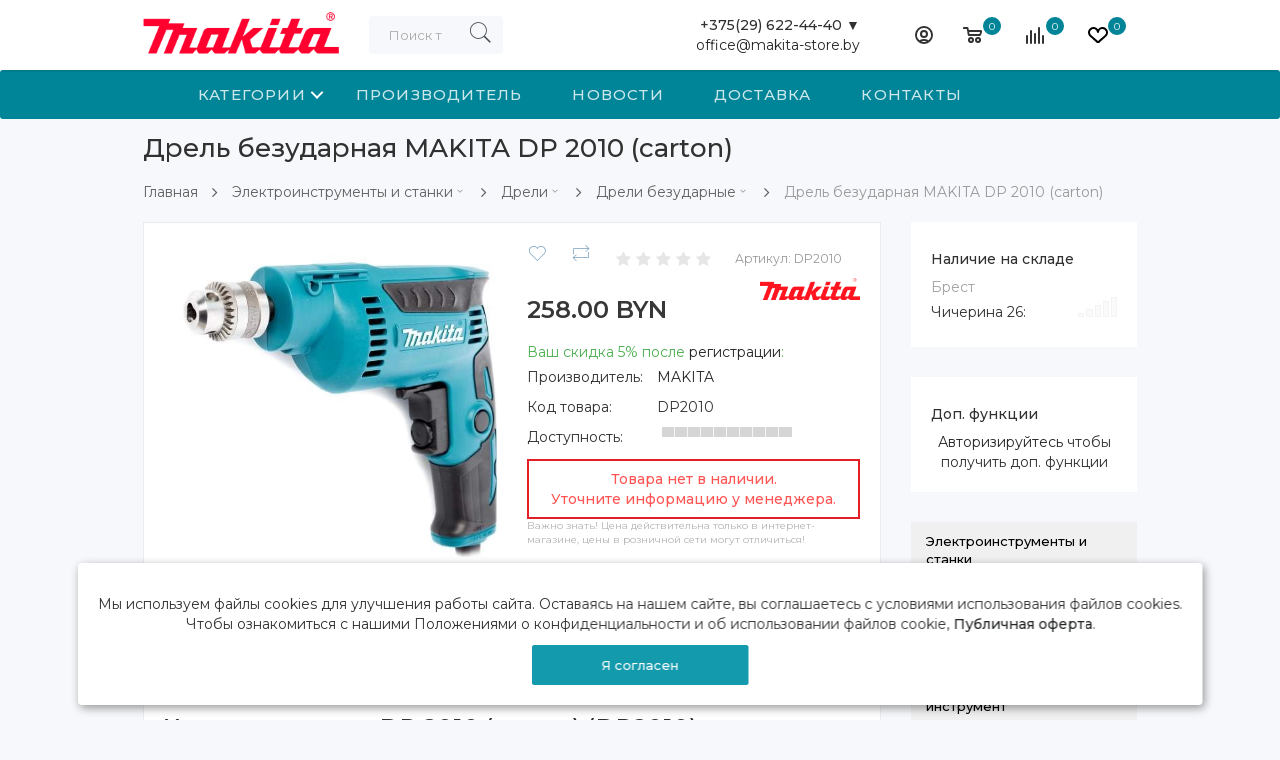

--- FILE ---
content_type: text/html; charset=utf-8
request_url: https://makita-store.by/drelu-bezudarnay-makita-dp2010
body_size: 23812
content:
<!DOCTYPE html>
<!--[if IE]><![endif]-->
<!--[if IE 8 ]><html dir="ltr" lang="ru" class="ie8"><![endif]-->
<!--[if IE 9 ]><html dir="ltr" lang="ru" class="ie9"><![endif]-->
<!--[if (gt IE 9)|!(IE)]><!-->
<html dir="ltr" lang="ru">
<!--<![endif]-->
<head>
<meta charset="UTF-8" />
<meta name="viewport" content="width=device-width, initial-scale=1">
<meta name="google-play-app" content="app-id=com.company.makita_store">
<meta name="apple-itunes-app" content="app-id=1571917128, app-argument=https://makita-store.by/drelu-bezudarnay-makita-dp2010"> 
<meta http-equiv="Expires" content="Thu, 22 Jan 2026 08:33:37 GMT" /> 
<meta http-equiv="X-UA-Compatible" content="IE=edge">
<title>Дрель безударная MAKITA DP 2010 (carton) купить с бесплатной доставкой | MAKITA-STORE.by</title>
<base href="https://makita-store.by/" />
<meta name="description" content="Дрель безударная MAKITA DP 2010 (carton)(арт. DP2010) купить в фирменном магазине Makita Store в Минске, Бресте, Гомеле, Гродно, Могилеве и Витебске. Доставка по Беларуси бесплатно. Официальная гарантия. Скидки до 50% по специальной дисконтной программе Макита. Бонусы и подарки при заказе." />
<meta name="keywords" content= "Дрель безударная MAKITA DP 2010 (carton)" />
<meta property="og:title" content="Дрель безударная MAKITA DP 2010 (carton) купить с бесплатной доставкой | MAKITA-STORE.by" />
<meta property="og:type" content="website" />
<meta property="og:url" content="https://makita-store.by/drelu-bezudarnay-makita-dp2010" />
<meta property="og:image" content="https://s1.es.by/image/cache/webp/catalog/COF022124-500x500product_thumb.webp" />
<meta property="og:site_name" content="MAKITA-STORE.by" />

<script src="catalog/view/javascript/jquery/jquery-2.1.1.min.js"></script>
<script src="catalog/view/javascript/jquery/jquery.slimscroll.min.js"></script>
<script src="catalog/view/javascript/occm/colorbox.css" rel="stylesheet" type="text/css"></script>
<link href="catalog/view/javascript/bootstrap/css/bootstrap.min.css" rel="stylesheet" media="screen" />
<script async src="catalog/view/javascript/bootstrap/js/bootstrap.min.js"></script>
<link href="catalog/view/javascript/font-awesome/css/font-awesome.min.css" rel="stylesheet" type="text/css" />
  <link href="catalog/view/theme/makita/stylesheet/pe-icon-7-stroke.min.css" rel="stylesheet">
   
  <link href="catalog/view/theme/electro/assets/css/lightbox.min.css" type="text/css" rel="stylesheet" media="screen" />
<link href="catalog/view/theme/electro/assets/css/owl.carousel.min.css" type="text/css" rel="stylesheet" media="screen" />
<link href="catalog/view/theme/electro/assets/css/slick.css" type="text/css" rel="stylesheet" media="screen" />
<link href="catalog/view/javascript/jquery/magnific/magnific-popup.css" type="text/css" rel="stylesheet" media="screen" />
<link href="catalog/view/javascript/bootstrap/css/bootstrap-slider.css" type="text/css" rel="stylesheet" media="screen" />
<link href="catalog/view/javascript/jquery/datetimepicker/bootstrap-datetimepicker.min.css" type="text/css" rel="stylesheet" media="screen" />

   <link href="catalog/view/theme/makita/stylesheet/makita_stylesheet.css" rel="stylesheet">
 <link href="catalog/view/theme/electro/stylesheet/amount.css" rel="stylesheet">
  <style>/*.product-thumb .sale { background: #FFC107;}*/</style>
<script src="catalog/view/javascript/common.js"></script>

                                                <script type="application/ld+json">            
            {
             "@context":"http://schema.org",
             "@type":"Organization",
             "url":"https://makita-store.by/",
             "logo":"https://makita-store.by/image/catalog/Brend/makita-logo_bbb_kr.png",
             "potentialAction":[{
               "@type":"SearchAction",
               "target":"https://makita-store.by/search?search=%7Bsearch_term_string%7D",
               "query-input":"required name=search_term_string"
             }],
             "contactPoint":[{
                "@type":"ContactPoint",
                "telephone":"+375 (29) 622-44-40",
                "contactType":"customer service"
              }]
            }
            </script>
            			
<link href="https://makita-store.by/drelu-bezudarnay-makita-dp2010" rel="canonical" />
<link href="https://makita-store.by/image/catalog/Brend/makita_favicon.png" rel="icon" />
<script src="catalog/view/theme/electro/assets/js/lightbox.min.js"></script>
<script src="catalog/view/theme/electro/assets/js/owl.carousel.min.js"></script>
<script src="catalog/view/theme/electro/assets/js/slick.min.js"></script>
<script src="catalog/view/javascript/jquery/magnific/jquery.magnific-popup.min.js"></script>
<script src="catalog/view/javascript/jquery/datetimepicker/moment.js"></script>
<script src="catalog/view/javascript/jquery/datetimepicker/locale/ru-ru.js"></script>
<script src="catalog/view/javascript/bootstrap/js/bootstrap-slider.js"></script>
<script src="catalog/view/javascript/jquery/datetimepicker/bootstrap-datetimepicker.min.js"></script>

<style>
.menu-fixed #horizontal-menu {
    background-color: #008598;
}
.icon-btn-menu .count {
    background: #008598;
}
.service-wrapper {
margin-top: auto;
}
</style>

<style>

iframe .label_39 .copy_2W {
display: none;
    opacity: 0;
}
iframe .label_39._right_1y._pad100_GR {
margin-bottom: 50px;
}
._orinationRight_25.wrap_mW {
    bottom: 45px;
}
#back-top {
bottom: 60px;
right: 84px;
}
</style>

<style>#nitroCacheBar{display:none;}</style>
<!-- Yandex.Metrika counter -->
<script type="text/javascript" >
 (function(m,e,t,r,i,k,a){m[i]=m[i]||function(){(m[i].a=m[i].a||[]).push(arguments)};
   m[i].l=1*new Date();k=e.createElement(t),a=e.getElementsByTagName(t)[0],k.async=1,k.src=r,a.parentNode.insertBefore(k,a)})
   (window, document, "script", "https://mc.yandex.ru/metrika/tag.js", "ym");

   ym(73478620, "init", {
        clickmap:true,
        trackLinks:true,
        accurateTrackBounce:true,
        webvisor:true,
        ecommerce:"dataLayer1"
   });
</script>
<noscript><div><img src="https://mc.yandex.ru/watch/73478620" style="position:absolute; left:-9999px;" alt="" /></div></noscript>
<!-- /Yandex.Metrika counter -->

<!-- Global site tag (gtag.js) - Google Analytics -->
<script async src="https://www.googletagmanager.com/gtag/js?id=UA-161771270-3"></script>
<script>
  window.dataLayer = window.dataLayer || [];
  function gtag(){dataLayer.push(arguments);}
  gtag('js', new Date());

  gtag('config', 'UA-161771270-3');
</script>
 <link rel="stylesheet" href="catalog/view/theme/makita/stylesheet/m_reset.css"> <!-- CSS reset -->
 <link rel="stylesheet" href="catalog/view/theme/makita/stylesheet/m_style.css"> <!-- Resource style -->
  <!--<script src="catalog/view/theme/makita/js/modernizr.js"></script>--> 
 <!--<script src="catalog/view/theme/makita/js/jquery.menu-aim.js"></script>--> <!-- menu aim -->
 <!--<script src="catalog/view/theme/makita/js/main.js"></script>--> <!-- Resource jQuery -->


                    <script type="text/javascript">window.dataLayer1 = window.dataLayer1 || [];</script>
                
</head>

<body class="product-product-5651" >
<div id="snow"> </div>
 
<div >
 <nav id="menu" class="navbar" style="background:#fff;box-shadow: 0 3px 2px -1px rgb(0 0 0 / 8%);">
  <div class="container">
      <div class="menu-nav"> 
         <div id="logo"><!--data-toggle="offcanvas" data-target="#menu-mobile-ns.navmenu.offcanvas" data-canvas="body"-->
             <div id="sidebar-btn" onclick="openMenuList();">
                  <span></span>
                  <span></span>
                  <span></span>
                  <span></span>
              </div>
                                          <a href="https://makita-store.by"><img src="https://makita-store.by/image/catalog/Brend/makita-logo_bbb_kr.png" title="MAKITA-STORE.by" alt="MAKITA-STORE.by" class="img-responsive" /></a>
                            			 
			  <div id="MOBIsearch">
<div class="test">
  <input type="text" name="search" value="" placeholder="Поиск товара по каталогу" class="form-control"  />
  <button type="button"><span class="pe-7s-search"></span></button>
  </div>
</div>
          </div> 
          <div style="display:none;"><div id="cart">
  <button type="button" data-toggle="dropdown" class="icon-btn-menu dropdown-toggle">
    <!-- <span class="pe-7s-cart"></span> -->
	<svg class="" width="19" height="16" viewBox="0 0 19 16"><path data-name="Ellipse 2 copy 9" class="cls-1" d="M956.047,952.005l-0.939,1.009-11.394-.008-0.952-1-0.953-6h-2.857a0.862,0.862,0,0,1-.952-1,1.025,1.025,0,0,1,1.164-1h2.327c0.3,0,.6.006,0.6,0.006a1.208,1.208,0,0,1,1.336.918L943.817,947h12.23L957,948v1Zm-11.916-3,0.349,2h10.007l0.593-2Zm1.863,5a3,3,0,1,1-3,3A3,3,0,0,1,945.994,954.005ZM946,958a1,1,0,1,0-1-1A1,1,0,0,0,946,958Zm7.011-4a3,3,0,1,1-3,3A3,3,0,0,1,953.011,954.005ZM953,958a1,1,0,1,0-1-1A1,1,0,0,0,953,958Z" transform="translate(-938 -944)"></path></svg>
    <i class="count" id="cart-total">0</i>
    <div class="text"></div>
  </button>
  <ul class="dropdown-menu pull-right">
        <li>
	<div style="
    font-size: 65px;
    text-align: center;
    margin-top: 20px;
"><span class="pe-7s-cart"></span></div>
      <p class="not-empty" style="text-align: center;">В корзине пусто!</p>
    </li>
	<div class="empty-card__list">
    <li style="border-left: 2px solid#ee0c0c;">
   
        <p>Если вы у нас зарегистрированы и вы что-то складывали до этого в коризну, то, возможно, вам нужно всего лишь авторизоваться и тогда отложенные товары появятся.</p>
    </li>
    <li style="border-left: 2px solid#005691;">
    
        <p>Вы еще ничего у нас не покупали? Все просто — сюда будут попадать товары, которые вы покупаете, нажав кнопку «В корзину» на карточке любого товара. После того, как вы выберите нужные товары, то можете снова сюда нажать, чтобы увидеть
            заказ целиком и перейти к оформлению.</p>
    </li>
    <li style="border-left: 2px solid#3a3a3a;">
    
        <p>Обратите внимание, что товары можно складывать не только в «корзину», но и в «коллекции». Это удобно, когда вы не хотите ничего покупать, а просто отбираете понравившийся товар.</p>
    </li>
     </div>
      </ul>
</div>
</div>
        
		  <div class="menu-right">
                    		  		  		
						<div class="dropdown" style="margin-right: 40px;text-align: right;">
                    <div href="#" class="dropdown-toggle" data-toggle="dropdown" style="cursor:pointer;">
                        <b>+375(29) 622-44-40  ▼</b>
                    </div>
					<a href="#">office@makita-store.by</a>
                    <ul class="dropdown-menu">
                       <li><div class="menu-Dop" style="text-align:center;" onclick="window.location.href='/kontakty_m'">Контактная информация</div></li>
					   <hr style="margin-top: 0px;margin-bottom: 0px;">
					   <li style="padding: 10px;background: #f3f3f3;margin-bottom: 10px;"><div style="text-align:center;"><b>Минск</b> Гамарника, 30</div></li>
					   <li><div class="menu-Dop" style="text-align:center;"><a href="mailto:minsk@es.by">makita@es.by</a></div></li>
					   <li><div class="menu-Dop" style="text-align:center;"><a href="tel:+375296224440">375 29 622-44-40</a></div></li>
					   <li><div class="menu-Dop" style="text-align:center;"><p class="single-contact-info">Пн-Пт 9:00-18:00<br>Сб. 10:00-18:00<br>Вс. выходной<br></p></div></li>
					   <hr style="margin-top: 0px;margin-bottom: 0px;">
					   <li style="padding: 10px;background: #f3f3f3;margin-bottom: 10px;"><div style="text-align:center;"><b>Брест</b> Чичерина, 26</div></li>
					   <li><div class="menu-Dop" style="text-align:center;"><a href="mailto:brest@es.by">brest@es.by</a></div></li>
					   <li><div class="menu-Dop" style="text-align:center;"><a href="tel:+375291954444">375 29 195 4444</a></div></li>
					   <li><div class="menu-Dop" style="text-align:center;"><p class="single-contact-info"> Пн-Пт 9:00-18:00<br>Сб.Вс. 9:00-17:00 <br></p></div></li>
					   
                    </ul>
                </div>
							           <div class="dropdown">
                  <button class="icon-btn-menu dropdown-toggle" data-toggle="dropdown">
                      <!-- <span class="pe-7s-user"></span> -->
					  <svg class="" width="18" height="18" viewBox="0 0 18 18"><path data-name="Ellipse 206 copy 4" class="cls-1" d="M909,961a9,9,0,1,1,9-9A9,9,0,0,1,909,961Zm2.571-2.5a6.825,6.825,0,0,0-5.126,0A6.825,6.825,0,0,0,911.571,958.5ZM909,945a6.973,6.973,0,0,0-4.556,12.275,8.787,8.787,0,0,1,9.114,0A6.973,6.973,0,0,0,909,945Zm0,10a4,4,0,1,1,4-4A4,4,0,0,1,909,955Zm0-6a2,2,0,1,0,2,2A2,2,0,0,0,909,949Z" transform="translate(-900 -943)"></path></svg>
                  </button>
                  <div class="dropdown-menu">
                      <ul class="list-unstyled">
                                                    <li><a class="btn-link-drop" href="https://makita-store.by/create-account">Регистрация</a></li>
                          <li><a class="btn-link-drop" href="https://makita-store.by/login">Авторизация</a></li>
                                                </ul>
                  </div>
              </div>
			   <div id="cart">
  <button type="button" data-toggle="dropdown" class="icon-btn-menu dropdown-toggle">
    <!-- <span class="pe-7s-cart"></span> -->
	<svg class="" width="19" height="16" viewBox="0 0 19 16"><path data-name="Ellipse 2 copy 9" class="cls-1" d="M956.047,952.005l-0.939,1.009-11.394-.008-0.952-1-0.953-6h-2.857a0.862,0.862,0,0,1-.952-1,1.025,1.025,0,0,1,1.164-1h2.327c0.3,0,.6.006,0.6,0.006a1.208,1.208,0,0,1,1.336.918L943.817,947h12.23L957,948v1Zm-11.916-3,0.349,2h10.007l0.593-2Zm1.863,5a3,3,0,1,1-3,3A3,3,0,0,1,945.994,954.005ZM946,958a1,1,0,1,0-1-1A1,1,0,0,0,946,958Zm7.011-4a3,3,0,1,1-3,3A3,3,0,0,1,953.011,954.005ZM953,958a1,1,0,1,0-1-1A1,1,0,0,0,953,958Z" transform="translate(-938 -944)"></path></svg>
    <i class="count" id="cart-total">0</i>
    <div class="text"></div>
  </button>
  <ul class="dropdown-menu pull-right">
        <li>
	<div style="
    font-size: 65px;
    text-align: center;
    margin-top: 20px;
"><span class="pe-7s-cart"></span></div>
      <p class="not-empty" style="text-align: center;">В корзине пусто!</p>
    </li>
	<div class="empty-card__list">
    <li style="border-left: 2px solid#ee0c0c;">
   
        <p>Если вы у нас зарегистрированы и вы что-то складывали до этого в коризну, то, возможно, вам нужно всего лишь авторизоваться и тогда отложенные товары появятся.</p>
    </li>
    <li style="border-left: 2px solid#005691;">
    
        <p>Вы еще ничего у нас не покупали? Все просто — сюда будут попадать товары, которые вы покупаете, нажав кнопку «В корзину» на карточке любого товара. После того, как вы выберите нужные товары, то можете снова сюда нажать, чтобы увидеть
            заказ целиком и перейти к оформлению.</p>
    </li>
    <li style="border-left: 2px solid#3a3a3a;">
    
        <p>Обратите внимание, что товары можно складывать не только в «корзину», но и в «коллекции». Это удобно, когда вы не хотите ничего покупать, а просто отбираете понравившийся товар.</p>
    </li>
     </div>
      </ul>
</div>
              <a href="https://makita-store.by/compare" class="icon-btn-menu">
                  <!-- <span class="pe-7s-repeat"></span> -->
				  <svg xmlns="http://www.w3.org/2000/svg" width="18" height="17" viewBox="0 0 18 17"><defs><style>.cls-1{fill:#333;fill-rule:evenodd;}</style></defs><path data-name="Rounded Rectangle 865" class="cls-1" d="M597,78a1,1,0,0,1,1,1v9a1,1,0,0,1-2,0V79A1,1,0,0,1,597,78Zm4-6a1,1,0,0,1,1,1V88a1,1,0,0,1-2,0V73A1,1,0,0,1,601,72Zm4,8a1,1,0,0,1,1,1v7a1,1,0,0,1-2,0V81A1,1,0,0,1,605,80Zm-12-5a1,1,0,0,1,1,1V88a1,1,0,0,1-2,0V76A1,1,0,0,1,593,75Zm-4,5a1,1,0,0,1,1,1v7a1,1,0,0,1-2,0V81A1,1,0,0,1,589,80Z" transform="translate(-588 -72)"></path></svg>
                  <i id="compare-total" class="count">0</i>
                   <div class="text"></div>
              </a>
			 
              <a href="https://makita-store.by/wishlist" id="wishlist-total" class="icon-btn-menu">
                  <!-- <span class="pe-7s-like"></span> -->
				  <svg xmlns="http://www.w3.org/2000/svg" width="20" height="16" viewBox="0 0 20 16"><path data-name="Ellipse 270 copy 3" class="clsw-1" d="M682.741,81.962L682.75,82l-0.157.142a5.508,5.508,0,0,1-1.009.911L675,89h-2l-6.5-5.9a5.507,5.507,0,0,1-1.188-1.078l-0.057-.052,0-.013A5.484,5.484,0,1,1,674,75.35,5.485,5.485,0,1,1,682.741,81.962ZM678.5,75a3.487,3.487,0,0,0-3.446,3H675a1,1,0,0,1-2,0h-0.054a3.491,3.491,0,1,0-5.924,2.971L667,81l7,6,7-6-0.023-.028A3.5,3.5,0,0,0,678.5,75Z" transform="translate(-664 -73)"></path></svg>
                  <i class="count">0</i>
                  <div class="text"></div>
              </a>
          </div>
          <style>#search .dropdown-menu{ max-height: 355px; overflow: hidden auto;}</style>
<div id="search">
<div class="test">

  <input type="text" name="search" value="" placeholder="Поиск товара по каталогу" class="form-control"  />

  <button type="button"><span class="pe-7s-search"></span></button>
   <div id="product-related" class="well well-sm" style="height: 150px; overflow: auto;" hidden></div>
  </div>
</div>
   <script type="text/javascript"><!--

// Related
$('input[name=\'search\']').autocomplete_search({
	'source': function(request, response) {
		$.ajax({
			url: 'index.php?route=product/json&filter_name=' +  encodeURIComponent(request),
			dataType: 'json',
			success: function(json) {
				response($.map(json, function(item) {
					return {
						label: item['name'],
						model: item['model'],
						image: item['image'],
						price: item['price'],
						special: item['special'],
						value: item['product_id']
					}
				}));
			}
		});
	}
});

//-->
</script>      </div>
</div>
</nav>


<div class="sidebar" id="sidebar">
<div class="container">
        <ul class="sidebar-list" id="menuList">
					<li class="dropdown">
			<a class="dropdown-toggle cd-dropdown-trigger" href="">Категории</a>
			<nav class="cd-dropdown">
				<h2>Title</h2>
				<a href="" class="cd-close">Закрыть</a>
				<ul class="cd-dropdown-content" id="initializationM">
					<li class="dropdown" id="menuListLoader"><a class="dropdown-toggle" >Загрузка меню...</a></li>
				</ul> <!-- .cd-dropdown-content -->
			</nav> <!-- .cd-dropdown -->
		</li>
		<li class="dropdown"><a href="/makita" class="dropdown-toggle" >Производитель</a></li>
		<li class="dropdown"><a href="/novosti-nashego-magazina" class="dropdown-toggle" >Новости</a></li>
		<li class="dropdown"><a href="/informatiy-o-dostavke" class="dropdown-toggle" >Доставка</a></li>
		<li class="dropdown"><a href="/kontakty_m" class="dropdown-toggle" >Контакты</a></li>
                </ul>

    <ul class="sidebar-list show-sidebar-list wt-list">
        <li><a href="tel:+375 (29) 622-44-40"><span class="pe-7s-call"></span>+375 (29) 622-44-40</a></li>
        <li><a href="mailto:office@makita-store.by"><span class="pe-7s-mail"></span>office@makita-store.by</a></li>
    </ul>
    <ul class="sidebar-list show-sidebar-list">
        <li class="dropdown" hidden>
            <a href="#" class="dropdown-toggle" data-toggle="dropdown">
                Контакты
            </a>
              <ul class="dropdown-menu" style="color: #fff;">
                       <li><div class="menu-Dop" onclick="window.location.href='/o-nas'">О нас</div></li>
					   <li><div class="menu-Dop" onclick="window.location.href='/oplata'">Оплата</div></li>
					   <li><div class="menu-Dop" onclick="window.location.href='/diskont'">Дисконт</div></li>
                       <li><div class="menu-Dop" onclick="window.location.href='/kontakty_m'">Контакты</div></li>
					   <li><div class="menu-Dop" onclick="window.location.href='http://ekonomstroy.by/'">Оптовикам</div></li>
					   <li><div class="menu-Dop" onclick="window.location.href='/politika-bezopasnosti'">Гарантия и сервис</div></li>
					   <li><div class="menu-Dop" onclick="window.location.href='/informatiy-o-dostavke'">Информация о доставке</div></li>
            </ul>
        </li>
		
        <li><a class="btn-link-drop" href="https://makita-store.by/checkout" title="Оформление заказа">Оформление заказа</a></li>
		
    </ul>
</div>
</div>
<script> 
function share(){
if(typeof (window.WebAppInterface.share) === "function"){
window.WebAppInterface.share(''+window.location.protocol + "//" + window.location.host + window.location.pathname+window.location.search+'');
}else{
window.WebAppInterface.showToast('Функция не доступна');
}
}
			
function menuListVisual2(){
var menuList = "/index.php?route=common/header/menu";
  $.getJSON( menuList, {
    tags: "mount rainier",
    tagmode: "any",
    format: "json"
  })
    .done(function( data ) {
    $.each( data['categories'], function( i, item ) {
	if (item['children']) {
	$('#menuListLoader').addClass('hidden');
    $('#initializationM').append('<li class="has-children">'
						+'<a href="'+item['href']+'">'+item['name']+'</a>'
						+'<ul class="cd-dropdown-icons is-hidden" id="initializationMsub'+item['category_id']+'">'
							+'<li class="go-back"><a href="#0">Назад</a></li>'
							+'<li class="see-all"><a href="'+item['href']+'">Показать все '+item['name']+'</a></li>'
						+'</ul>'
					+'</li> ');
    $.each( item['children'], function( i, itech ) {
	$('#initializationMsub'+item['category_id']+'').append('<li><a class="cd-dropdown-item" href="'+itech['href']+'"><img src="'+itech['image']+'"><h3>'+itech['name']+'</h3><p>'+item['name']+'</p></a></li>');
	  });
	}else{
	$('#menuListLoader').addClass('hidden');
	$('#initializationM').append('<li><a href="'+item['href']+'">'+item['name']+'</a></li>');
	}
      });
	  
		$.getScript("catalog/view/theme/makita/js/modernizr.js", function(data, textStatus, jqxhr) {
  //console.log(data); // данные
  //console.log(textStatus); // успех
  //console.log(jqxhr.status); // 200
  //console.log('Load was performed.');
   });
		$.getScript("catalog/view/theme/makita/js/jquery.menu-aim.js", function(data, textStatus, jqxhr) {
  //console.log(data); // данные
  //console.log(textStatus); // успех
  //console.log(jqxhr.status); // 200
  //console.log('Load was performed.');
   });
   	$.getScript("catalog/view/theme/makita/js/main.js", function(data, textStatus, jqxhr) {
  //console.log(data); // данные
 // console.log(textStatus); // успех
  //console.log(jqxhr.status); // 200
  //console.log('Load was performed.');
   });  
	  
    });
	

	}
	setTimeout(menuListVisual2(), 3000);
</script>
</div>
<div class="wrapper">



			
<style>
@media (min-width: 1201px){
.container {
width: 80%;
}
}
</style>

<link rel="stylesheet" href="/catalog/view/javascript/modal/css/modal.css">
<script>
$(document).ready(function() {


                    if(typeof dataLayer1 != 'undefined') {
                        dataLayer1.push({
                            "ecommerce": {
                                "detail": {
                                    "products": [
                                        {
                                            "id": "5651",
                                            "name" : "Дрель безударная MAKITA DP 2010 (carton)",
                                            "price": 258,
                                            "brand": "MAKITA",
                                            "category": ""
                                        }
                                    ]
                                }
                            }
                        });
                    }

                
//document.getElementById('minsk_okey1').style.display = "none"
//document.getElementById('minsk_okey2').style.display = "none"
//$('.cgp-wrapper').addClass('hidden');
});
</script>

<script>
/*$(document).ready(function() {


                    if(typeof dataLayer1 != 'undefined') {
                        dataLayer1.push({
                            "ecommerce": {
                                "detail": {
                                    "products": [
                                        {
                                            "id": "5651",
                                            "name" : "Дрель безударная MAKITA DP 2010 (carton)",
                                            "price": 258,
                                            "brand": "MAKITA",
                                            "category": ""
                                        }
                                    ]
                                }
                            }
                        });
                    }

                
var e = document.getElementsByClassName("new-price")[0];
var txt = e.innerText;
var es = document.getElementsByClassName("cgp-group-price")[0];
if(es){
var txts = es.innerText;
if (txt.trim() == txts.trim()) $('.cgp-wrapper').addClass('hidden');
}
});*/

</script>
<div class="container">
	<div id="top-panel" class="col-sm-9 top-panel hidden-xs">
<div class="productimgtop"><img src="https://s1.es.by/image/cache/webp/catalog/COF022124-500x500product_thumb.webp" loading="lazy" title="Дрель безударная MAKITA DP 2010 (carton)" alt="Дрель безударная MAKITA DP 2010 (carton)" /></div>
<div class="producttexttop">Дрель безударная MAKITA DP 2010 (carton)<br>
<div style="color: #9fabb7;">DP2010</div>
</div>
<div class="product-price" style="float: right;">                 <div class="new-price" style="font-size: 20px;">258.00 BYN</div>
			 <div class="old-price" style="display:none;">258.00 BYN</div>              			  <br> 
			  <a href="" class="cartOki" style="text-decoration: none;" onclick="$('a[href=\'#product\']').trigger('click'); return false;">Добавить в корзину</a>
			  </div>
</div>
 <h1 class="title-page" >Дрель безударная MAKITA DP 2010 (carton)</h1>
  <ul class="breadcrumb"  id="breadcrumbScroll">
    	        <li ><a href="https://makita-store.by" >Главная</a></li>
			
    		<li class="dropdown" >
	<a href="https://makita-store.by/elektroinstrumenty-i-stanki" class="dropdown-toggle" data-toggle="dropdown" aria-expanded="false"  onclick="categoryListVisual('0', 'Электроинструменты и станки');">Электроинструменты и станки<span class="pe-7s-angle-down"></span></a>
	<div class="dropdown-menu"><div class="dropdown-inner">
	<ul class="list-unstyled categoryList" id="categoryList0"><li id="categoryLoader0" class=""><a>Загрузка категорий...</a></li></ul></div></div>
	</li>
		
    		<li class="dropdown" >
	<a href="https://makita-store.by/dreli" class="dropdown-toggle" data-toggle="dropdown" aria-expanded="false"  onclick="categoryListVisual('7', 'Дрели');">Дрели<span class="pe-7s-angle-down"></span></a>
	<div class="dropdown-menu"><div class="dropdown-inner">
	<ul class="list-unstyled categoryList" id="categoryList7"><li id="categoryLoader7" class=""><a>Загрузка категорий...</a></li></ul></div></div>
	</li>
		
    		<li class="dropdown" >
	<a href="https://makita-store.by/dreli-bezudarnye" class="dropdown-toggle" data-toggle="dropdown" aria-expanded="false"  onclick="categoryListVisual('45', 'Дрели безударные');">Дрели безударные<span class="pe-7s-angle-down"></span></a>
	<div class="dropdown-menu"><div class="dropdown-inner">
	<ul class="list-unstyled categoryList" id="categoryList45"><li id="categoryLoader45" class=""><a>Загрузка категорий...</a></li></ul></div></div>
	</li>
		
    	        <li style="color: #999;">Дрель безударная MAKITA DP 2010 (carton)</li>
			
      </ul>
  <script>
   	function categoryListVisual(categoryID, name){
	
    var categoryList = "/index.php?route=product/category/subCategory&id="+categoryID;
    $.getJSON( categoryList, {
    tags: "mount rainier",
    tagmode: "any",
    format: "json"
    }).done(function( data ) {
	$('#categoryLoader'+categoryID+'').addClass('hidden');
	$('#categoryList'+categoryID+'').empty();
    $.each( data['categories'], function( i, item ) {
	if(name == item["name"]){
	var color = 'class="bg-warning"';
	}
    $('#categoryList'+categoryID+'').append('<li '+color+'><a href="'+item["href"]+'">'+item["name"]+'</a></li>');
      });
    });
	}
	
	var mobileModal = {
    target: {
      body: 'bd-mobile-modal--visible',
      modal: 'mobile-modal--visible',
      open: 'js-open-modal',
      close: 'js-close-modal',
      wrapper: 'js-wrapper-modal'
    },
    launch: function (event, ele) {
      event.preventDefault();
      $(ele).addClass(this.target.modal);
      $(ele).find('.' + this.target.wrapper).scrollTop(0);
      $('html, body').addClass(mobileModal.target.body);
    },
    close: function () {
      $('.' + this.target.body).removeClass(this.target.body);
      $('.' + this.target.modal).removeClass(this.target.modal);
    }
  };
	 /* Modal Triggers */
  $(document).ready(function () {
    // Close all modals
    $('.' + mobileModal.target.close).on('click touchStart', function () {
      mobileModal.close();
    });
    });
	
	function categoryModalVisual(categoryID, idModel, name){
	$("html").css({
    "touch-action": "pan-down"
});
	//$('#categoryModalLists'+categoryID+'').empty();
	$('.mobile-modal').remove();
	html = '<section id="categoryModalLists'+categoryID+'" class="mobile-modal"> <header class="mobile-modal__cancel"> <a onClick="$(\'#categoryModalLists'+categoryID+'\').remove();" class="js-close-modal"><center>закрыть</center></a> </header> <div class="mobile-modal__wrapper js-wrapper-modal"> <div class="mobile-modal__content"> <h2>Быстрая навигация</h2><div class="dropdown-inner"> <ul class="list-unstyled categoryList" id="categoryModelList'+categoryID+'"></ul></div></div></div></section>';
    $('body').append(html);
	var categoryList = "/index.php?route=product/category/subCategory&id="+categoryID;
    $.getJSON( categoryList, {
    tags: "mount rainier",
    tagmode: "any",
    format: "json"
    }).done(function( data ) {
	$('#categoryLoader'+categoryID+'').addClass('hidden');
	$('#categoryModelList'+categoryID+'').empty();
	$.each( data['categories'], function( i, item ) {
	if(name == item["name"]){
	var color = 'class="bg-warning"';
	}
    $('#categoryModelList'+categoryID+'').append('<li '+color+'><a href="'+item["href"]+'">'+item["name"]+'</a></li>');
    });
	});
	mobileModal.launch(event, idModel);
	 $('.' + mobileModal.target.close).on('click touchStart', function () {
      mobileModal.close();
    });
	}
	</script>
 
    <div class="row">                <div id="content" class="col-sm-9">


<div class="card">


      <div class="row"> 
        <div class="min842 col-lg-6 col-md-12">
		          <div class="min842_img thumb-container hidden" >
			
            
                            <div class="none-slider-bigthumb" itemscope itemtype="http://schema.org/ImageObject">
                  <a data-lightbox="gallery" itemprop="contentUrl" href="https://s1.es.by/image/cache/webp/catalog/COF022124-1000x1000product_popup.webp" title="Дрель безударная MAKITA DP 2010 (carton)">
                    <img src="https://s1.es.by/image/cache/webp/catalog/COF022124-500x500product_thumb.webp" loading="lazy" itemprop="thumbnailUrl" title="Дрель безударная MAKITA DP 2010 (carton)" alt="Дрель безударная MAKITA DP 2010 (carton)" />
                  </a>
                </div>
            
            
            

			</div>
			        </div>
      
	  				  
	  
	  
	  
	  <div class="col-lg-6 col-md-12">
          <div class="product-info">
                      <div class="box-review">
			  <div style="display:inline-block;" class="detail-action">
                <button type="button" data-toggle="tooltip" class="btn-icon" title="В закладки" onclick="wishlist.add('5651');"><span class="pe-7s-like"></span></button>
                <button type="button" data-toggle="tooltip" class="btn-icon" title="В сравнение" onclick="compare.add('5651');"><span class="pe-7s-repeat"></span></button> 
              </div>
              <div class="rating">
                                                <span class="fa fa-stack"><i class="fa fa-star fa-stack-2x"></i></span>
                                                                <span class="fa fa-stack"><i class="fa fa-star fa-stack-2x"></i></span>
                                                                <span class="fa fa-stack"><i class="fa fa-star fa-stack-2x"></i></span>
                                                                <span class="fa fa-stack"><i class="fa fa-star fa-stack-2x"></i></span>
                                                                <span class="fa fa-stack"><i class="fa fa-star fa-stack-2x"></i></span>
                                              </div>
			 <div class="modelArticle"><span>Артикул: </span>DP2010</div>
			 <a style="float:right;" href="https://makita-store.by/makita"><img style="width: 100px;" loading="lazy" src="/image/catalog/Brend/MAKITA.png"></a> 
			  <ul class="list-unstyled" style="line-height: 30px;">
			   			                  </li>
						
          </ul>
            </div>
          		 
                      
			                        <div class="product-price">

              			 
              <div class="new-price">258.00 BYN  </div>
			   			                
                                          <div class="points hidden">Цена в бонусных баллах: 3</div>
              			
              

            </div>
            			
			<!--BOF Customer Group Price-->
							<link rel="stylesheet" type="text/css" href="catalog/view/theme/default/stylesheet/cgp.css" />
				<div class="price cgp-wrapper">
					<div class="h5 hidden" style="color: #F44336;">Специальное предложение:</div>
      						<span class="cgp-group-name" 
						style="color:#4CAF50;">
						Ваш скидка 5% после <a href="/create-account">регистрации</a>:
						</span>
						<br/>
										<small class="hidden">*только для зарегистрированных покупателей</small>					
				</div>
						<!--EOF Customer Group Price-->
          <div id="cgpid"></div>
          <ul class="list-unstyled">
                        <li><span>Производитель:</span><a href="https://makita-store.by/makita">MAKITA</a></li>
			
                        <li><span>Код товара:</span>DP2010</li>
            			            <li><span>Доступность:</span>
														<span class="stock_quantity">
					   <span class="instock" style="width: 100%;"></span>
					   <span class="instock_section">
						  <span></span>
						  <span></span>
						  <span></span>
						  <span></span>
						  <span></span>
						  <span></span>
						  <span></span>
						  <span></span>
						  <span></span>
						  <span class="end"></span>
					   </span>
					</span>
							</li>
          </ul>





          <div id="product">
		              			
            

            	 
                <div style="border: 2px solid#e31f25;color: #ff5555;padding: 8px;text-align: center;"><b>Товара нет в наличии.<br> Уточните информацию у менеджера. </b></div>
			

          </div>
		  <p style="color: #b3b1b1;font-size: 10px;margin-bottom: 20px;">Важно знать! Цена действительна только в интернет-магазине, цены в розничной сети могут отличиться!</p>
		  <!-- <ul class="list-unstyled" style="margin-top: 17px;line-height: 30px;"> -->
               <!-- <li><span style="width: 100%;">Технические характеристики:</span> -->
			    			                  <!-- <a href="" class="otkriti" style="text-decoration: none;" onclick="$('a[href=\'#tab-specification\']').trigger('click'); return false;">смотреть все</a></li> -->
						
          <!-- </ul> -->
        </div>
        </div>
	  
	  </div>
</div>
	<div class="block--product--view-type block--product--view-type-color-yellow hidden" id="view-promo">
	<div class="block--product--view-desc">
		<div>Вместе дешевле</div>
	</div>
	<div class="block--product--view-content">
	<div id="promo" style="display: flex;justify-content: flex-start;flex-wrap: wrap;"></div>
	<script>
	var promoList = "/index.php?route=api2/promotions&product_id=5651";
	  $.getJSON( promoList, {
		tags: "mount rainier",
		tagmode: "any",
		format: "json"
	  })
		.done(function( data ) {
		 $.each( data, function( i, item ) {
			 console.log(item.total_num);
			 let promo = '';
             let arrayProduct = []; 
             let arrayPromo = [];
			 let promoI = 0;	
			 $.each( item.products, function( ip, product ) {
					promoI = promoI+1;	
					if(5651 != product.product_id && product.type == 'product'){ arrayProduct.push(product.product_id); }
					if(5651 != product.product_id && product.type == 'promo'){ arrayPromo.push(product.product_id); }

					promo +='<div style="margin: 5px 0;">'
					+'<div class="product_block_special" id="'+product.product_id+'">'
						+'<div class="product_block_special_img" style="stoks">'
							+'<a href="'+product.href+'"><img src="'+product.image+'" loading="lazy"></a>'
						+'</div>'
						+'<div class="product_block_special_info">'
							+'<div>'
							+'<h3 style="margin-bottom: 0px;max-width: 230px;"><a href="'+product.href+'">'+product.name+'</a></h3>'
							+'</div><small>'+product.model+'</small>'
							+'<div class="price"><div class="price-new">'+product.price+'</div><span class="price-old">'+product.price_old+'</span></div>'
						+'</div>'
					+'</div>'
				+'</div>';
					
					
					
			 });
 
			 console.log(promoI);
			 if(promoI > 1){
			 $('#promo').append('<div id="promo-'+i+'"  class="resizePromo" >' 
			+'<div>'
					+'<div class="product-thumb transition">'
						+'<div class="quiqview-btns"></div>'
						+'<div class="caption">'+promo
							+'<b>Цена за набор:</b>'
							+'<div class="sale">-'+item.discount_sale+'%</div>'
							+'<div class="button-group">'
								+'<div class="price">'
									+'<span class="price-new">'+item.total+'</span>'
									+'<span class="price-old">'+item.total_old+'</span>'
								+'</div>'
								+'<button class="btn main-btn" type="button" onClick="cart.promo(5651, \''+i+'\', \''+arrayProduct.toString()+'\', \''+arrayPromo.toString()+'\');">В корзину</button>'
							+'</div>'
						+'</div>'
					+'</div>'
				+'</div>'
			+'</div>');
			}	
					
					
			if(item.total_num && item.count > 1){
			 $('#view-promo').removeClass('hidden');
			}
		 });
		})
		.always(function() {  console.log( "complete_promo");  });
	</script>

	</div>
</div> 

      <div class="card-info" style="margin-bottom: 15px;">
        <ul class="nav nav-tabs">
		           <li class="active"><a href="#tab-specification" data-toggle="tab">Характеристики</a></li>
          		            <li><a href="#tab-description" data-toggle="tab">Описание</a></li>
		   
          <li hidden class="hidden" id="tab-IbuyBootom"><a href="#tab-Ibuy" data-toggle="tab">Аксессуары</a></li>

                    <li><a href="#tab-review" data-toggle="tab">Отзывы (0)</a></li>
          		  <li><a href="#tab-time-price" data-toggle="tab">Рассрочка</a></li>
		<li><a href="#tab-time-dpd" data-toggle="tab">Доставка</a></li>
        </ul>
      </div>
	  
      <div class="card" >
        <div class="tab-content">
		           <div class="tab-pane" id="tab-description">
		   <h2>Обзор MAKITA DP 2010 (carton)</h2>
            <br>Компактная высокооборотистая дрель с регулировкой оборотовКомпактный дизайн и прорезиненный корпус для удобства работы. Идеально подходит для быстрого сверления небольших отверстий. Ключевой патрон.            
          </div>
		                      <div class="tab-pane  active" id="tab-specification">
<h2>Характеристики DP 2010 (carton) (DP2010)</h2>
				
            <div class="panel-attribute">
                            <div class="row">
                <div class="col-sm-12">
                  <div class="head-td"><strong>Общие характеристики</strong></div>
                </div>
              </div>
                            <div class="row">
                <div class="col-sm-5 col-xs-6" style="display: flex;">
                  <div class="attr-td">Реверс</div><div style="border-bottom: 1px dotted #a6a5a5;flex-grow: 1;margin-bottom: 10px;"></div>
                </div>
                <div class="col-sm-7 col-xs-6">
                  <div class="attr-td">				  Да				  
				  </div>
                </div>
				
              </div>
                            <div class="row">
                <div class="col-sm-5 col-xs-6" style="display: flex;">
                  <div class="attr-td">Тип</div><div style="border-bottom: 1px dotted #a6a5a5;flex-grow: 1;margin-bottom: 10px;"></div>
                </div>
                <div class="col-sm-7 col-xs-6">
                  <div class="attr-td">				  Сетевой				  
				  </div>
                </div>
				
              </div>
                            <div class="row">
                <div class="col-sm-5 col-xs-6" style="display: flex;">
                  <div class="attr-td">Тип патрона</div><div style="border-bottom: 1px dotted #a6a5a5;flex-grow: 1;margin-bottom: 10px;"></div>
                </div>
                <div class="col-sm-7 col-xs-6">
                  <div class="attr-td">				  Ключевой				  
				  </div>
                </div>
				
              </div>
                                          <div class="row">
                <div class="col-sm-12">
                  <div class="head-td"><strong>Характеристики</strong></div>
                </div>
              </div>
                            <div class="row">
                <div class="col-sm-5 col-xs-6" style="display: flex;">
                  <div class="attr-td">EAN</div><div style="border-bottom: 1px dotted #a6a5a5;flex-grow: 1;margin-bottom: 10px;"></div>
                </div>
                <div class="col-sm-7 col-xs-6">
                  <div class="attr-td">				  88381645904				  
				  </div>
                </div>
				
              </div>
                            <div class="row">
                <div class="col-sm-5 col-xs-6" style="display: flex;">
                  <div class="attr-td">TNVED</div><div style="border-bottom: 1px dotted #a6a5a5;flex-grow: 1;margin-bottom: 10px;"></div>
                </div>
                <div class="col-sm-7 col-xs-6">
                  <div class="attr-td">				  8467219900				  
				  </div>
                </div>
				
              </div>
                            <div class="row">
                <div class="col-sm-5 col-xs-6" style="display: flex;">
                  <div class="attr-td">Автоматически отключающиеся при износе щетки</div><div style="border-bottom: 1px dotted #a6a5a5;flex-grow: 1;margin-bottom: 10px;"></div>
                </div>
                <div class="col-sm-7 col-xs-6">
                  <div class="attr-td">				  Нет				  
				  </div>
                </div>
				
              </div>
                            <div class="row">
                <div class="col-sm-5 col-xs-6" style="display: flex;">
                  <div class="attr-td">Вес товара с упаковкой, кг</div><div style="border-bottom: 1px dotted #a6a5a5;flex-grow: 1;margin-bottom: 10px;"></div>
                </div>
                <div class="col-sm-7 col-xs-6">
                  <div class="attr-td">				  1.6				  
				  </div>
                </div>
				
              </div>
                            <div class="row">
                <div class="col-sm-5 col-xs-6" style="display: flex;">
                  <div class="attr-td">Вес, г</div><div style="border-bottom: 1px dotted #a6a5a5;flex-grow: 1;margin-bottom: 10px;"></div>
                </div>
                <div class="col-sm-7 col-xs-6">
                  <div class="attr-td">				  1000				  
				  </div>
                </div>
				
              </div>
                            <div class="row">
                <div class="col-sm-5 col-xs-6" style="display: flex;">
                  <div class="attr-td">Габариты товара с упаковкой, мм</div><div style="border-bottom: 1px dotted #a6a5a5;flex-grow: 1;margin-bottom: 10px;"></div>
                </div>
                <div class="col-sm-7 col-xs-6">
                  <div class="attr-td">				  85х250х270				  
				  </div>
                </div>
				
              </div>
                            <div class="row">
                <div class="col-sm-5 col-xs-6" style="display: flex;">
                  <div class="attr-td">Длина кабеля, м</div><div style="border-bottom: 1px dotted #a6a5a5;flex-grow: 1;margin-bottom: 10px;"></div>
                </div>
                <div class="col-sm-7 col-xs-6">
                  <div class="attr-td">				  2				  
				  </div>
                </div>
				
              </div>
                            <div class="row">
                <div class="col-sm-5 col-xs-6" style="display: flex;">
                  <div class="attr-td">Крепление патрона</div><div style="border-bottom: 1px dotted #a6a5a5;flex-grow: 1;margin-bottom: 10px;"></div>
                </div>
                <div class="col-sm-7 col-xs-6">
                  <div class="attr-td">				  3/8				  
				  </div>
                </div>
				
              </div>
                            <div class="row">
                <div class="col-sm-5 col-xs-6" style="display: flex;">
                  <div class="attr-td">Макс. диаметр сверления (дерево), мм</div><div style="border-bottom: 1px dotted #a6a5a5;flex-grow: 1;margin-bottom: 10px;"></div>
                </div>
                <div class="col-sm-7 col-xs-6">
                  <div class="attr-td">				  15				  
				  </div>
                </div>
				
              </div>
                            <div class="row">
                <div class="col-sm-5 col-xs-6" style="display: flex;">
                  <div class="attr-td">Макс. диаметр сверления (металл), мм</div><div style="border-bottom: 1px dotted #a6a5a5;flex-grow: 1;margin-bottom: 10px;"></div>
                </div>
                <div class="col-sm-7 col-xs-6">
                  <div class="attr-td">				  6.5				  
				  </div>
                </div>
				
              </div>
                            <div class="row">
                <div class="col-sm-5 col-xs-6" style="display: flex;">
                  <div class="attr-td">Макс. крутящий момент, Н·м</div><div style="border-bottom: 1px dotted #a6a5a5;flex-grow: 1;margin-bottom: 10px;"></div>
                </div>
                <div class="col-sm-7 col-xs-6">
                  <div class="attr-td">				  32				  
				  </div>
                </div>
				
              </div>
                            <div class="row">
                <div class="col-sm-5 col-xs-6" style="display: flex;">
                  <div class="attr-td">Макс. размер патрона, мм</div><div style="border-bottom: 1px dotted #a6a5a5;flex-grow: 1;margin-bottom: 10px;"></div>
                </div>
                <div class="col-sm-7 col-xs-6">
                  <div class="attr-td">				  6.5				  
				  </div>
                </div>
				
              </div>
                            <div class="row">
                <div class="col-sm-5 col-xs-6" style="display: flex;">
                  <div class="attr-td">Макс. число оборотов, об/мин</div><div style="border-bottom: 1px dotted #a6a5a5;flex-grow: 1;margin-bottom: 10px;"></div>
                </div>
                <div class="col-sm-7 col-xs-6">
                  <div class="attr-td">				  4200				  
				  </div>
                </div>
				
              </div>
                            <div class="row">
                <div class="col-sm-5 col-xs-6" style="display: flex;">
                  <div class="attr-td">Мин. размер патрона, мм</div><div style="border-bottom: 1px dotted #a6a5a5;flex-grow: 1;margin-bottom: 10px;"></div>
                </div>
                <div class="col-sm-7 col-xs-6">
                  <div class="attr-td">				  0.5				  
				  </div>
                </div>
				
              </div>
                            <div class="row">
                <div class="col-sm-5 col-xs-6" style="display: flex;">
                  <div class="attr-td">Мощность, Вт</div><div style="border-bottom: 1px dotted #a6a5a5;flex-grow: 1;margin-bottom: 10px;"></div>
                </div>
                <div class="col-sm-7 col-xs-6">
                  <div class="attr-td">				  370				  
				  </div>
                </div>
				
              </div>
                            <div class="row">
                <div class="col-sm-5 col-xs-6" style="display: flex;">
                  <div class="attr-td">Наличие подсветки</div><div style="border-bottom: 1px dotted #a6a5a5;flex-grow: 1;margin-bottom: 10px;"></div>
                </div>
                <div class="col-sm-7 col-xs-6">
                  <div class="attr-td">				  Нет				  
				  </div>
                </div>
				
              </div>
                            <div class="row">
                <div class="col-sm-5 col-xs-6" style="display: flex;">
                  <div class="attr-td">Наличие удара</div><div style="border-bottom: 1px dotted #a6a5a5;flex-grow: 1;margin-bottom: 10px;"></div>
                </div>
                <div class="col-sm-7 col-xs-6">
                  <div class="attr-td">				  Нет				  
				  </div>
                </div>
				
              </div>
                            <div class="row">
                <div class="col-sm-5 col-xs-6" style="display: flex;">
                  <div class="attr-td">Основные характеристики</div><div style="border-bottom: 1px dotted #a6a5a5;flex-grow: 1;margin-bottom: 10px;"></div>
                </div>
                <div class="col-sm-7 col-xs-6">
                  <div class="attr-td">				  Максимальная выходная мощность. 370 wattage. Скорость без нагрузки. 0 - 4200 min⁻¹. Максимальный диаметр сверления в дереве. 15 mm. Максимальный диаметр сверления в стали. 6,5 mm. Патрон. 0,8 - 6,5 mm. Вес без кабеля (EPTA 01/2003). 1,1 kg. Размеры инструмента (Д х Ш х В):. 222 x 64 x 175 mm. Уровень звукового давления (L pA ). 77 dB(A). Уровень шума (K-фактор). 3 dB(A). Уровень вибрации (3 оси). ≤ 4,0 m/sec². Погрешность вибрации (K-фактор). 1,5 m/sec².				  
				  </div>
                </div>
				
              </div>
                            <div class="row">
                <div class="col-sm-5 col-xs-6" style="display: flex;">
                  <div class="attr-td">Регулировка частоты вращения</div><div style="border-bottom: 1px dotted #a6a5a5;flex-grow: 1;margin-bottom: 10px;"></div>
                </div>
                <div class="col-sm-7 col-xs-6">
                  <div class="attr-td">				  Да				  
				  </div>
                </div>
				
              </div>
                            <div class="row">
                <div class="col-sm-5 col-xs-6" style="display: flex;">
                  <div class="attr-td">Родина бренда</div><div style="border-bottom: 1px dotted #a6a5a5;flex-grow: 1;margin-bottom: 10px;"></div>
                </div>
                <div class="col-sm-7 col-xs-6">
                  <div class="attr-td">				  Япония				  
				  </div>
                </div>
				
              </div>
                            <div class="row">
                <div class="col-sm-5 col-xs-6" style="display: flex;">
                  <div class="attr-td">Система гашения вибрации</div><div style="border-bottom: 1px dotted #a6a5a5;flex-grow: 1;margin-bottom: 10px;"></div>
                </div>
                <div class="col-sm-7 col-xs-6">
                  <div class="attr-td">				  Нет				  
				  </div>
                </div>
				
              </div>
                            <div class="row">
                <div class="col-sm-5 col-xs-6" style="display: flex;">
                  <div class="attr-td">Страна производства</div><div style="border-bottom: 1px dotted #a6a5a5;flex-grow: 1;margin-bottom: 10px;"></div>
                </div>
                <div class="col-sm-7 col-xs-6">
                  <div class="attr-td">				  Китай				  
				  </div>
                </div>
				
              </div>
                            <div class="row">
                <div class="col-sm-5 col-xs-6" style="display: flex;">
                  <div class="attr-td">Угловые</div><div style="border-bottom: 1px dotted #a6a5a5;flex-grow: 1;margin-bottom: 10px;"></div>
                </div>
                <div class="col-sm-7 col-xs-6">
                  <div class="attr-td">				  Нет				  
				  </div>
                </div>
				
              </div>
                            <div class="row">
                <div class="col-sm-5 col-xs-6" style="display: flex;">
                  <div class="attr-td">Число скоростей, шт.</div><div style="border-bottom: 1px dotted #a6a5a5;flex-grow: 1;margin-bottom: 10px;"></div>
                </div>
                <div class="col-sm-7 col-xs-6">
                  <div class="attr-td">				  1				  
				  </div>
                </div>
				
              </div>
                            <div class="row">
                <div class="col-sm-5 col-xs-6" style="display: flex;">
                  <div class="attr-td">Производитель</div><div style="border-bottom: 1px dotted #a6a5a5;flex-grow: 1;margin-bottom: 10px;"></div>
                </div>
                <div class="col-sm-7 col-xs-6">
                  <div class="attr-td">				  Макита Корпорейшн, Анджио, Аичи, Япония				  
				  </div>
                </div>
				
              </div>
                            <div class="row">
                <div class="col-sm-5 col-xs-6" style="display: flex;">
                  <div class="attr-td">Страна</div><div style="border-bottom: 1px dotted #a6a5a5;flex-grow: 1;margin-bottom: 10px;"></div>
                </div>
                <div class="col-sm-7 col-xs-6">
                  <div class="attr-td">				  КИТАЙ				  
				  </div>
                </div>
				
              </div>
                                        </div>
          </div>

          		  
                    <div class="tab-pane" id="tab-review">
		  <h2>Отзывы о MAKITA DP 2010 (carton) (DP2010)</h2>
            <form class="form-horizontal" id="form-review">
              <div id="review"></div>
              <h2>Написать отзыв</h2>
                            <div class="form-group required">
                <div class="col-sm-12">
                  <label class="control-label" for="input-name">Ваше имя:</label>
                  <input type="text" name="name" value="" id="input-name" class="form-control" />
                </div>
              </div>
              <div class="form-group required">
                <div class="col-sm-12">
                  <label class="control-label" for="input-review">Ваш отзыв</label>
                  <textarea name="text" rows="5" id="input-review" class="form-control"></textarea>
                  <div class="help-block"><span class="text-danger">Внимание:</span> HTML и смайлы не поддерживаются! Используйте обычный текст!</div>
                </div>
              </div>
              <div class="form-group required">
                <div class="col-sm-12">

                  <div class="review-stars-lab">
                    <label class="lab-text">Рейтинг</label>
                    <div id="reviewstar" class="form-group">
                      <input id="star-5" type="radio" name="rating" value="5">
                      <label for="star-5"><i class="fa fa-star"></i></label>
                      <input id="star-4" type="radio" name="rating" value="4">
                      <label for="star-4"><i class="fa fa-star"></i></label>
                      <input id="star-3" type="radio" name="rating" value="3">
                      <label for="star-3"><i class="fa fa-star"></i></label>
                      <input id="star-2" type="radio" name="rating" value="2">
                      <label for="star-2"><i class="fa fa-star"></i></label>
                      <input id="star-1" type="radio" name="rating" value="1">
                      <label for="star-1"><i class="fa fa-star"></i></label>
                    </div>
                  </div>
              </div>
              </div>
                            <div class="buttons-overflow">
                  <button type="button" id="button-review" data-loading-text="Загрузка..." class="btn main-btn">Продолжить</button>
              </div>
                          </form>
          </div>
                    <div class="tab-pane hidden" id="tab-Ibuy">
      <div id="ibuy-carousel" class="owl-carousel custom-nav">

      </div>

	  	<script>
		function ibuysListVisual(){
var ibuysList = "/index.php?route=product/product/ibuys&product_id=5651";
  $.getJSON( ibuysList, {
    tags: "mount rainier",
    tagmode: "any",
    format: "json"
  })
    .done(function( data ) {
	if(data[0].ibuys){
	$('#tab-Ibuy').removeClass('hidden');
	$('#tab-IbuyBootom').removeClass('hidden');
	
    $.each( data[0].ibuys, function( i, item ) {
	if(item.sale){ var sale = '<div class="sale">-'+item.sale+'%</div>'; }else{ var sale = ''; }
    if(item.price){ if(!item.special){ var price = item.price; 
	}else{ var price = '<span class="price-new">'+item.special+'</span> <span class="price-old">'+item.price+'</span>'; } } 	
    $('#ibuy-carousel').append('<div>'
	+'<div class="product-thumb transition">'
	+''+sale+''
	+'<div class="image">'
	+'<a href="'+item.href+'">'
	+'<img src="'+item.thumb+'" alt="'+item.name+'" loading="lazy" title="'+item.name+'" class="img-responsive" />'
	+'</a>'
	+'</div>'
	+'<div class="quiqview-btns">'
	+'<button class="icon-btn" type="button" data-toggle="tooltip" title="В закладки" onclick="wishlist.add(\''+item.product_id+'\');"><span class="pe-7s-like"></span><i class="text">Добавить в избранное</i></button>'
	+'<button class="icon-btn" type="button" data-toggle="tooltip" title="В сравнение" onclick="compare.add(\''+item.product_id+'\');"><span class="pe-7s-repeat"></span><i class="text">Добавить в сравнение</i></button>'
	+'</div>'
	+'<div class="caption">'
	+'<h3 style="font-size: 15px;"><a href="'+item.href+'">'+item.name+'</a></h3>'
	+'<div class="description">'+item.description+'</div>'
	+'<div class="button-group">'
	+'<div class="price">'+price+'</div>'
	+'<button class="btn main-btn" type="button" onclick="cart.add(\''+item.product_id+'\');">В корзину</button>'
	+'<a class="btn" href="'+item.href+'">Подробнее</a>'
	+'</div>'
	+'</div>'
	+'</div>'
	+'</div>'
	);

      });
	  }
    })
	.always(function() { loadCarouselIbuy(); console.log( "complete_ibuy"); });
	}
	setTimeout(ibuysListVisual(), 1000);
     </script>
	       <script>
          function loadCarouselIbuy(){ 
          $('#ibuy-carousel').owlCarousel({
              loop:false,
              nav:false,
              navText: ["<span class='pe-7s-angle-left'></span","<span class='pe-7s-angle-right'></span"],
              dots:false,
              margin:30,
              responsive:{
                  0:{
                      items:1,
                  },
                  600:{
                      items:2,
                  },
                  992:{
                      items:2,
                  },
                  1200:{
                      items:3,
                  }
              }
          });
      }
      </script>
          </div>
		    			<div class="tab-pane" id="tab-time-dpd">
			<div class="panel-attribute">
			<center>Информация предоставлена справочно.<br>Точную информацию вы можете получить у продавцов-консультантов.</center><br>
			<input type="text" name="delivery" value="" placeholder="Найти город/населенный пункт" id="input-name" class="form-control" autocomplete="off">
			<button type="button" class="btn main-btn" onclick="delivery();" style="margin-left: 0px;width: 100%;">рассчитать стоимость</button>
			<br>
<div id="tabDEliD" class="new-table hidden">
	<table border="1">
   <caption><div id="deliverMmsg"></div></caption>
   <tbody><tr>
    <th>Вид</th>
    <th>Куда</th>
    <th>Время</th>
    <th>Стоимость</th>
   </tr>
     <tr><td data-label="Вид">Курьер</td><td data-label="Куда" id="deliver2"></td><td data-label="Время">1-4 Дней</td><td data-label="Стоимость" id="tabprice1"></td></tr>   <tr><td data-label="Вид">Самовывоз</td><td data-label="Куда">г.Минск, ул.Тимирязева, д.65</td><td data-label="Время">0-5 Дней</td><td data-label="Стоимость">0 BYN</td></tr>
   <tr><td data-label="Вид">Самовывоз</td><td data-label="Куда">г.Брест, ул.Чичерина, д.26</td><td data-label="Время">0-5 Дней</td><td data-label="Стоимость">0 BYN</td></tr>
   </tbody></table>
   </div>
   <br>
			<div>
			<b>-Доставка курьером по Беларуси осуществляется только от 50 рублей.<br> -Бесплатная доставка курьером по Беларуси от 300 рублей.</b></div>
   <script type="text/javascript"><!--

// Related
$('input[name=\'delivery\']').autocomplete_do({
	'source': function(request, response) {
		$.ajax({
			url: 'index.php?route=product/delivery&filter_name=' +  encodeURIComponent(request),
			dataType: 'json',
			success: function(json) {
				response($.map(json, function(item) {
					return {
						label: item['name'],
						value: item['id']
					}
				}));
			}
		});
	}
});
// Try edit message
<!-- function delivery() { -->
<!-- var dValues = $('input[name=\'delivery\']').val(); -->
<!-- if(dValues){ -->
<!-- $('#deliverMmsg').html('Доставка в <b>' + dValues + '</b>'); -->
<!-- console.log(dValues); -->
<!-- }else{ -->
<!-- $('#deliverMmsg').html('Укажите город/населенный пункт'); -->
<!-- } -->
<!-- } -->
function delivery() {
var dValues = $('input[name=\'delivery\']').val();
if(dValues){
		$.ajax({
			url: 'index.php?route=product/delivery/view&filter_name=' +  dValues + '&filter_price='+ 258.00,
			dataType: 'json',
			success: function(json) {
			$.map(json, function(item) {
			$('#deliverMmsg').html('Доставка в <b>' + item['name'] + '</b>');
			$('#deliver2').html(item['name']);
			$('#tabprice1').html(item['price'] + ' BYN');
			$('#tabDEliD').removeClass('hidden');
            console.log(item['id']);
			});
			}
		});
        }else{
		$('#tabDEliD').addClass('hidden');
        $('#deliverMmsg').html('Укажите город/населенный пункт');
        }
}
//-->
</script>
</div>
			</div>
          <div class="tab-pane" id="tab-time-price">
	      <center>

			<style>
			.card-stack img{width:34%;}
			</style>	
			<div class="card-stack">
				
					<div class="card">
					<img style="cursor:pointer;" loading="lazy" src="/catalog/view/theme/electro/assets/price/cart/magnit.png">
				<div class="divtext"><b>МАГНИТ</b> (ОАО "АСБ Беларусбанк")<br>
				Рассрочка на <b>4 месяца</b><br>
				Ежемесячный платёж: <b>64.50 BYN</b>
				<br>
				Всего сумма: <b>258.00 BYN</b>
				</div></div>
				<hr>
					<div class="card">
					<img style="cursor:pointer;" loading="lazy" src="/catalog/view/theme/electro/assets/price/cart/kartapokupok.png">
				<div class="divtext"><b>карта ПОКУПОК</b> (Белгазпромбанк)<br>
				Рассрочка на <b>3 месяца</b><br>
				Ежемесячный платёж: <b>86.00 BYN</b>
				<br>
				Всего сумма: <b>258.00 BYN</b>
				</div>
					
					</div>
					<hr>
					<div class="card">
					<img style="cursor:pointer;" loading="lazy" src="/catalog/view/theme/electro/assets/price/cart/cherepaha.png">
				<div class="divtext"><b>Черепаха</b> (ВТБ Банк")<br>
				Рассрочка на <b>8 месяца</b><br>
				Ежемесячный платёж: <b>32.25 BYN</b>
				<br>
				Всего сумма: <b>258.00 BYN</b>
				</div></div>
				<hr>
					<div class="card">
					<img style="cursor:pointer;" loading="lazy" src="/catalog/view/theme/electro/assets/price/cart/halva.png">
				<div class="divtext"><b>ХАЛВА</b> (МТБанк)<br>
				Рассрочка на <b>2 месяца</b><br>
				Ежемесячный платёж: <b>129.00 BYN</b>
				<br>
				Всего сумма: <b>258.00 BYN</b>
				</div>
					</div>
<hr>					
					<div class="card"><img style="cursor:pointer;" loading="lazy" src="/catalog/view/theme/electro/assets/price/cart/smartkapta.png">
				<div class="divtext"><b>СМАРТкарта</b> (Добрабыт)<br>
				Рассрочка на <b>3 месяца</b><br>
				Ежемесячный платёж: <b>86.00 BYN</b>
				<br>
				Всего сумма: <b>258.00 BYN</b>
				</div></div>
				<hr>
					<div class="card"><img style="cursor:pointer;" loading="lazy" src="/catalog/view/theme/electro/assets/price/cart/cartFun.png">
				<div class="divtext"><b>карта FUN</b> (БПС-Сбербанк)<br>
				Рассрочка на <b>4</b> месяца<br>
				Ежемесячный платёж: <b>64.50 BYN</b>
				<br>
				Всего сумма: <b>258.00 BYN</b>
				</div></div>
			
			
		</div>
		
		<div style="text-align: left;"><b>-Купить DP 2010 (carton) по карте рассрочки, возможно только в пунктах самовывоза.<br> -При прокупке DP 2010 (carton) в рассрочку, акции и скидки по дисконтной карте и промо-кодам не действуют.</b></div>
		<div style="color: #008598;">Информация предоставлена справочно. Точную информацию вы можете получить у менеджеров магазина!</div>
		</center>

          </div>
                  </div>
</div>
	  <center style="color: #b3b1b1;font-size: 10px;margin-bottom: 20px;">
	  Импортёр в Республику Беларусь: ООО "ТД Комплект", г.Минск, ул. Кнорина,д.50,к.302 А 	  <br> 
	  Информация о товаре предоставлена для ознакомления и не является публичной офертой.  Производители оставляют за собой право изменять внешний вид, характеристики и комплектацию товара, предварительно не уведомляя продавцов и потребителей. Просим вас отнестись с пониманием к данному факту и заранее приносим извинения за возможные неточности в описании и фотографиях товара. Будем благодарны вам за сообщение об ошибках на Email it220380v@gmail.com — это поможет сделать наш каталог еще точнее!</center>

<h3 class="section-title hidden" id="related-header">Рекомендуемые товары</h3>
      <div id="related-carousel" class="owl-carousel custom-nav hidden">

      </div>
	  <script>
		function relatedListVisual(){
var relatedList = "/index.php?route=product/product/related&product_id=5651";
  $.getJSON( relatedList, {
    tags: "mount rainier",
    tagmode: "any",
    format: "json"
  })
    .done(function( data ) {
	if(data[0].relateds){
	$('#related-header').removeClass('hidden');
	$('#related-carousel').removeClass('hidden');
	
    $.each( data[0].relateds, function( i, item ) {
	if(item.sale){ var sale = '<div class="sale">-'+item.sale+'%</div>'; }else{ var sale = ''; }
    if(item.price){ if(!item.special){ var price = item.price; 
	}else{ var price = '<span class="price-new">'+item.special+'</span> <span class="price-old">'+item.price+'</span>'; } } 	
    $('#related-carousel').append('<div>'
	+'<div class="product-thumb transition">'
	+''+sale+''
	+'<div class="image">'
	+'<a href="'+item.href+'">'
	+'<img src="'+item.thumb+'" alt="'+item.name+'" loading="lazy" title="'+item.name+'" class="img-responsive" />'
	+'</a>'
	+'</div>'
	+'<div class="quiqview-btns">'
	+'<button class="icon-btn" type="button" data-toggle="tooltip" title="В закладки" onclick="wishlist.add(\''+item.product_id+'\');"><span class="pe-7s-like"></span><i class="text">Добавить в избранное</i></button>'
	+'<button class="icon-btn" type="button" data-toggle="tooltip" title="В сравнение" onclick="compare.add(\''+item.product_id+'\');"><span class="pe-7s-repeat"></span><i class="text">Добавить в сравнение</i></button>'
	+'</div>'
	+'<div class="caption">'
	+'<h3 style="font-size: 15px;"><a href="'+item.href+'">'+item.name+'</a></h3>'
	+'<div class="description">'+item.description+'</div>'
	+'<div class="button-group">'
	+'<div class="price">'+price+'</div>'
	+'<button class="btn main-btn" type="button" onclick="cart.add(\''+item.product_id+'\');">В корзину</button>'
	+'<a class="btn" href="'+item.href+'">Подробнее</a>'
	+'</div>'
	+'</div>'
	+'</div>'
	+'</div>'
	);

      });
	  }else{
	  
	  }
    })
	.always(function() { loadCarouselRelated(); console.log( "complete_related"); });
	}
	setTimeout(relatedListVisual(), 1000);
     </script>
	       <script>
         function loadCarouselRelated(){ 
          $('#related-carousel').owlCarousel({
              loop:false,
              nav:false,
              navText: ["<span class='pe-7s-angle-left'></span","<span class='pe-7s-angle-right'></span"],
              dots:false,
              margin:30,
              responsive:{
                  0:{
                      items:1,
                  },
                  600:{
                      items:2,
                  },
                  992:{
                      items:2,
                  },
                  1200:{
                      items:3,
                  }
              }
          });
      }
      </script>


      <div>
    <div style="margin-top:50px"></div></div>
<div>
    <div style="margin-top:50px"></div></div>
</div>
	 <!--hidden-xs-->
<aside id="column-right" class="col-sm-3">
    

<div>
    <div class="servise-widget">
    <h5>Наличие на складе</h5>
 




<div style="width: 100%;display: none;"><div style="float: left;">г.Минск: </div>
<div style="font-weight: 500;float: right;color: #F44336;">
<div class="signal-bars mt1 sizing-box bad one-bar"><div class="null-bar bar"></div><div class="second-bar bar"></div><div class="third-bar bar"></div><div class="fourth-bar bar"></div><div class="fifth-bar bar"></div>
</div>
  </div>
</div>
<div style="color: #a3a3a3;text-align: left;">Брест</div>
<div style="width: 100%;display: table;"><div style="float: left;line-height: 30px;">Чичерина 26: </div> 
<div style="font-weight: 500;float: right;color: #F44336;">
<div class="signal-bars mt1 sizing-box bad one-bar"><div class="null-bar bar"></div><div class="second-bar bar"></div><div class="third-bar bar"></div><div class="fourth-bar bar"></div><div class="fifth-bar bar"></div>
</div>
</div>
</div>
</div></div>

 <div>
    <div class="servise-widget">
    <h5>Доп. функции</h5>
	<div style="text-align:center;"><a href="/login">Авторизируйтесь</a> чтобы получить доп. функции</div>
</div></div>


  </aside>  
	
	  
	  
    <aside id="column-right" class="col-sm-3 hidden-xs">
    <div class="tag-wrapper" id="scrollTags">
</div>

<div class="list-group category-group " id="scrollCategory">
      <a href="https://makita-store.by/elektroinstrumenty-i-stanki" class="list-group-item onactive">Электроинструменты и станки</a>
        <a href="https://makita-store.by/oborudovanie" class="list-group-item onactive">Оборудование</a>
        <a href="https://makita-store.by/sadovay-teknika" class="list-group-item onactive">Садовая техника и товары для дома</a>
        <a href="https://makita-store.by/izmeritelunyi-instrument" class="list-group-item onactive">Измерительный инструмент</a>
        <a href="https://makita-store.by/osnastka" class="list-group-item onactive">Оснастка</a>
    </div>
<!-- End Wrapper -->
<script>
/*$(function(){
	$('#scrollCategory').slimScroll({
		height: '350px'
	});*/
	/*$('#scrollTags').slimScroll({
		height: '250px'
	});*/
/*});*/
</script>
	<script>
	/*function scrollTagsVisual(){
var scrollTags = "/index.php?route=product/category/customerSearch";
  $.getJSON( scrollTags, {
    tags: "mount rainier",
    tagmode: "any",
    format: "json"
  })
    .done(function( data ) {
    $.each( data['tags'], function( i, item ) {
    $('#scrollTags').append('<div class="tag" onclick="window.location.href=\'/search?search='+item['keyword']+'\'">'
	+'<input type="checkbox" />'
	+'<label for="">'+item['keyword']+'</label>'
	+'<i class="fa fa-plus"></i>'
	+'<i class="fa fa-check"></i>'
	+'</div>'
	);

      });
    
});
}
setTimeout(scrollTagsVisual(), 1500);*/
</script>  </aside>
  </div>
</div>





<script>
                var hiddenElement = document.getElementById("tab-specification");
var btn = document.querySelector('.otkriti');

function handleButtonClick() {
   hiddenElement.scrollIntoView({block: "center", behavior: "smooth"});
}

btn.addEventListener('click', handleButtonClick);

var hiddenE = document.getElementById("product");
var btu = document.querySelector('.cartOki');

function handleButClick() {
   hiddenE.scrollIntoView({block: "center", behavior: "smooth"});
}

btu.addEventListener('click', handleButClick);
            </script>


<script>
   document.addEventListener('DOMContentLoaded', function(){
        $('.slider-bigthumb').slick({
            slidesToShow: 1,
            slidesToScroll: 1,
            arrows: false,
            fade: true,
            infinite: false,

            asNavFor: '.slider-thumb'
        });
        $('.slider-thumb').slick({
            dots: false,
            slidesToShow: 4,
            slidesToScroll: 1,
            adaptiveHeight: true,
            infinite: false,
            asNavFor: '.slider-bigthumb',
            focusOnSelect: true,
            prevArrow: $('.slider-thumb-container .prev'),
            nextArrow: $('.slider-thumb-container .next'),
             responsive: [
                 {
                     breakpoint: 420,
                     settings: {
                         slidesToShow: 3,
                         adaptiveHeight: false,
                     }
                 },
                 {
                     breakpoint: 768,
                     settings: {
                         adaptiveHeight: false,
                     }
                 },
    {
      breakpoint: 992,
      settings: {
        slidesToShow: 4
      }
    },
    {
      breakpoint: 1200,
      settings: {
        slidesToShow: 3
      }
    }
  ]
        });
		
		setTimeout($('.thumb-container').removeClass('hidden'), 6000);
		
    }, false);
</script>

<script>
    lightbox.option({
        'wrapAround': true,
        'albumLabel': "Фото %1 из %2"
    })
</script>

<script type="text/javascript"><!--
$('select[name=\'recurring_id\'], input[name="quantity"]').change(function(){
	$.ajax({
		url: 'index.php?route=product/product/getRecurringDescription',
		type: 'post',
		data: $('input[name=\'product_id\'], input[name=\'quantity\'], select[name=\'recurring_id\']'),
		dataType: 'json',
		beforeSend: function() {
			$('#recurring-description').html('');
		},
		success: function(json) {
			$('.alert, .text-danger').remove();

			if (json['success']) {
				$('#recurring-description').html(json['success']);
			}
		}
	});
});
//--></script>
<script type="text/javascript"><!--
function addInformPrice(){ 
    var id_product = "5651";
	var amount = "";
		var price = "258.00 BYN";
		var act = '1';
    $.ajax({
        type: "post",
        url: "index.php?route=tool/inform/addInformer",
        data: {id_product:id_product, amount:amount, price:price, act:act},
		dataType: 'json',
		complete: function() {
		},
		success: function(json) {
	
			if (json['error']) {
			$('#content').parent().before('<div class="alert alert-danger"><i class="fa fa-exclamation-circle"></i>' + json['error'] + '<button type="button" class="close" data-dismiss="alert"><span class="pe-7s-close"></span></button></div>');
           
			}

			if (json['success']) {
			$('#content').parent().before('<div class="alert alert-success"><i class="fa fa-check-circle"></i> ' + json['success'] + ' <button type="button" class="close" data-dismiss="alert"><span class="pe-7s-close"></span></button></div>');

			}
		}
    });
}
function addInformPostyp(){
    var id_product = "5651";
	var amount = "";
		var price = "258.00 BYN";
		var act = '2';
    $.ajax({
        type: "POST",
        url: "index.php?route=tool/inform/addInformer",
        data: {id_product:id_product, amount:amount, price:price, act:act},
		dataType: 'json',
		success: function(json) {
			if (json['error']) {
			$('.breadcrumb').after('<div class="alert alert-danger"><i class="fa fa-exclamation-circle"></i>' + json['error'] + '<button type="button" class="close" data-dismiss="alert"><span class="pe-7s-close"></span></button></div>');
			}

			if (json['success']) {
				$('.breadcrumb').after('<div class="alert alert-success"><i class="fa fa-check-circle"></i>' + json['success'] + '<button type="button" class="close" data-dismiss="alert"><span class="pe-7s-close"></span></button></div>');

			}
		}
    });
}
//--></script>
<script type="text/javascript"><!--
$('#button-cart').on('click', function() {
	$.ajax({
		url: 'index.php?route=checkout/cart/add',
		type: 'post',
		data: $('#product input[type=\'text\'], #product input[type=\'hidden\'], #product input[type=\'radio\']:checked, #product input[type=\'checkbox\']:checked, #product select, #product textarea'),
		dataType: 'json',
		// beforeSend: function() {
		// 	$('#button-cart').button('loading');
		// },
		complete: function() {
			$('#button-cart').button('reset');
		},
		success: function(json) {
			$('.alert, .text-danger').remove();
			$('.form-group').removeClass('has-error');

			if (json['error']) {
				if (json['error']['option']) {
					for (i in json['error']['option']) {
						var element = $('#input-option' + i.replace('_', '-'));

						if (element.parent().hasClass('input-group')) {
							element.parent().after('<div class="text-danger">' + json['error']['option'][i] + '</div>');
						} else {
							element.after('<div class="text-danger">' + json['error']['option'][i] + '</div>');
						}
					}
				}

				if (json['error']['recurring']) {
					$('select[name=\'recurring_id\']').after('<div class="text-danger">' + json['error']['recurring'] + '</div>');
				}

				// Highlight any found errors
				$('.text-danger').parent().addClass('has-error');
			}

			if (json['success']) {
				$('.breadcrumb').after('<div class="alert alert-success"><i class="fa fa-check-circle"></i>' + json['success'] + '<button type="button" class="close" data-dismiss="alert"><span class="pe-7s-close"></span></button></div>');

                $('#cart > button i#cart-total').html(json['total']);


				$('#cart > ul').load('index.php?route=common/cart/info ul li');

                    sendYandexEcommerce(json, "add");
                
			}
		},
        error: function(xhr, ajaxOptions, thrownError) {
            alert(thrownError + "\r\n" + xhr.statusText + "\r\n" + xhr.responseText);
        }
	});
});
//--></script>
<script type="text/javascript"><!--
$('.date').datetimepicker({
	pickTime: false
});

$('.datetime').datetimepicker({
	pickDate: true,
	pickTime: true
});

$('.time').datetimepicker({
	pickDate: false
});

$('button[id^=\'button-upload\']').on('click', function() {
	var node = this;

	$('#form-upload').remove();

	$('body').prepend('<form enctype="multipart/form-data" id="form-upload" style="display: none;"><input type="file" name="file" /></form>');

	$('#form-upload input[name=\'file\']').trigger('click');

	if (typeof timer != 'undefined') {
    	clearInterval(timer);
	}

	timer = setInterval(function() {
		if ($('#form-upload input[name=\'file\']').val() != '') {
			clearInterval(timer);

			$.ajax({
				url: 'index.php?route=tool/upload',
				type: 'post',
				dataType: 'json',
				data: new FormData($('#form-upload')[0]),
				cache: false,
				contentType: false,
				processData: false,
				// beforeSend: function() {
				// 	$(node).button('loading');
				// },
				complete: function() {
					$(node).button('reset');
				},
				success: function(json) {
					$('.text-danger').remove();

					if (json['error']) {
						$(node).parent().find('input').after('<div class="text-danger">' + json['error'] + '</div>');
					}

					if (json['success']) {
						alert(json['success']);

						$(node).parent().find('input').val(json['code']);
					}
				},
				error: function(xhr, ajaxOptions, thrownError) {
					alert(thrownError + "\r\n" + xhr.statusText + "\r\n" + xhr.responseText);
				}
			});
		}
	}, 500);
});
//--></script>
<script type="text/javascript"><!--
$('#review').delegate('.pagination a', 'click', function(e) {
    e.preventDefault();

    $('#review').fadeOut('slow');

    $('#review').load(this.href);

    $('#review').fadeIn('slow');
});

	if (typeof timerReview != 'undefined') {
    	clearInterval(timerReview);
	}

	timerReview = setInterval(function() {
			clearInterval(timerReview);
            $('#review').load('index.php?route=product/product/review&product_id=5651');
	}, 1000);

$('#button-review').on('click', function() {
	$.ajax({
		url: 'index.php?route=product/product/write&product_id=5651',
		type: 'post',
		dataType: 'json',
		data: $("#form-review").serialize(),
		beforeSend: function() {
			$('#button-review').button('loading');
		},
		complete: function() {
			$('#button-review').button('reset');
		},
		success: function(json) {
			$('.alert-success, .alert-danger').remove();

			if (json['error']) {
				$('#review').after('<div class="alert alert-danger"><i class="fa fa-exclamation-circle"></i> ' + json['error'] + '</div>');
			}

			if (json['success']) {
				$('#review').after('<div class="alert alert-success"><i class="fa fa-check-circle"></i> ' + json['success'] + '</div>');

				$('input[name=\'name\']').val('');
				$('textarea[name=\'text\']').val('');
				$('input[name=\'rating\']:checked').prop('checked', false);
			}
		}
	});
    grecaptcha.reset();
});

$(document).ready(function() {


                    if(typeof dataLayer1 != 'undefined') {
                        dataLayer1.push({
                            "ecommerce": {
                                "detail": {
                                    "products": [
                                        {
                                            "id": "5651",
                                            "name" : "Дрель безударная MAKITA DP 2010 (carton)",
                                            "price": 258,
                                            "brand": "MAKITA",
                                            "category": ""
                                        }
                                    ]
                                }
                            }
                        });
                    }

                
	var hash = window.location.hash;
	if (hash) {
		var hashpart = hash.split('#');
		var  vals = hashpart[1].split('-');
		for (i=0; i<vals.length; i++) {
			$('#product').find('select option[value="'+vals[i]+'"]').attr('selected', true).trigger('select');
			$('#product').find('input[type="radio"][value="'+vals[i]+'"]').attr('checked', true).trigger('click');
			$('#product').find('input[type="checkbox"][value="'+vals[i]+'"]').attr('checked', true).trigger('click');
		}
	}
})
//--></script>
<!--<script src="/catalog/view/theme/electro/assets/video/divbox.js" type="text/javascript"></script>-->
<script src="/catalog/view/javascript/jquery-modal-video.js" type="text/javascript"></script>
	<script>
		$(".js-video-button").modalVideo({
			youtube:{
				controls:0,
				nocookie: true
			}
		});
	</script>
<script type="text/javascript">
/*$(document).ready(function(){
	$('a.lightbox2').divbox({caption: false});
	$('a.iframe').divbox({ width: 200, height: 200 , caption: false});
	$('a.ajax').divbox({ type: 'ajax', width: 200, height: 200 , caption: false,api:{
		afterLoad: function(o){ 
			$(o).find('a.close').click(function(){
				o.closed();
				return false;
			});
			
			$(o).find('a.resize').click(function(){
				o.resize(200,50);
				return false;
			});
		}
	}});
});*/
</script>
<script>
 
    $('#top-panel').css('max-width', $('#content').width());
$(window).resize(function(){
    var winBr = $('#content').width();
    $('#top-panel').css('max-width', winBr);
  
});
$(window).scroll(function(){
			var distanceTop = $('#product').offset().top;
			if  ($(window).scrollTop() > distanceTop)
				$('#top-panel').animate({'top':'70px'},200);
			else
				$('#top-panel').stop(true).animate({'top':'-90px'},10);
});


</script>
	<div class="dedMoroz hidden" onclick="window.location.href='/special'">
 <div class="dedMoroz_ryka_all" >
 <div class="dedMoroz_rykav"></div>
 <div class="dedMoroz_palets"></div>
 <div class="dedMoroz_ryka"></div>
 <div class="dedMoroz_overlay"></div>
 </div></div>
 <div class="modal" id="contModal" role="dialog" style="padding: 15px 2px;background: rgb(255 255 255 / 86%);">
    <div class="modal-dialog">
        <!-- Modal content-->
        <div class="modal-content">
            <div class="modal-body">

            </div>
	<div class="modal-footer">
                <div class="form-group">
                    <div class="checkbox" style="text-align: center; color: #888686;">При отправке смс вы соглашаетесь с нашей <br><a href="/publicnay-oferta" target="_blank">Политикой обработки персональных данных</a>.
                    </div>
                </div>
     </div>
        </div>
    </div>
</div>
  
<footer>
  <div class="footer-line"></div>
  <div class="container">
    <div class="row">
            <div class="col-sm-2">
        <h5>Информация</h5>
        <ul class="list-unstyled">
                    <li><a href="https://makita-store.by/diskont">Дисконт</a></li>
                    <li><a href="https://makita-store.by/tender_folder">Документация для тендеров</a></li>
                    <li><a href="https://makita-store.by/kontakty_m">Контакты</a></li>
                    <li><a href="https://makita-store.by/o-nas-m">О нас Makita-store.by</a></li>
                    <li><a href="https://makita-store.by/oplata">Оплата</a></li>
                    <li><a href="https://makita-store.by/pvzautolight">Пункты выдачи заказов ESPT.by</a></li>
                    <li><a href="https://makita-store.by/o-nas">О нас</a></li>
                    <li><a href="https://makita-store.by/informatiy-o-dostavke">Информация о доставке</a></li>
                    <li><a href="https://makita-store.by/politika-bezopasnosti">Гарантия и сервис</a></li>
                    <li><a href="https://makita-store.by/publicnay-oferta">Публичная оферта</a></li>
                    <li><a href="https://makita-store.by/rassrochka">Рассрочка</a></li>
                  </ul>
      </div>
            <div class="col-sm-2">
        <h5>Дополнительно</h5>
        <ul class="list-unstyled">
          <li><a href="https://makita-store.by/manufacturer">Производители</a></li>
          <li hidden><a href="https://makita-store.by/index.php?route=account/voucher">Подарочные сертификаты</a></li>
          <li hidden><a href="https://makita-store.by/index.php?route=affiliate/account">Партнёры</a></li>
          <li hidden><a href="https://makita-store.by/special">Товары со скидкой</a></li>
        </ul>
      </div>
      <div class="col-sm-2">
        <h5>Служба поддержки</h5>
        <ul class="list-unstyled">
          <li><a href="https://makita-store.by/contact">Связаться с нами</a></li>
          <li><a href="https://makita-store.by/index.php?route=account/return/add">Возврат товара</a></li>
          <li><a href="https://makita-store.by/index.php?route=information/sitemap">Карта сайта</a></li>
        </ul>
      </div>
	  <div class="col-sm-3">
        <div style="position:relative;overflow:hidden;"><iframe src="https://yandex.ru/map-widget/v1/?um=constructor%3Ae2a93d880e10e858e5583fe252bdb8f1a980771cea126f0721a16ce01afe66ac&amp;source=constructor" width="100%" height="286" frameborder="0"></iframe></div> 
      </div>
      <div class="col-sm-3">
        <div class="footer-contact">
         <a href="tel:+375 (29) 622-44-40" class="phone"><span class="fa fa-phone"></span>+375 (29) 622-44-40</a>
          <a href="mailto:office@makita-store.by" class="email">office@makita-store.by</a>
		  <br />
		  <a href="/kontakty_m" class="email">все контакты...</a>
          <div class="open-hours">
            Время работы: 24/7<br />
Тех. Поддержка : <br />
Пн-Пт 09:00 - 18:00<br />
Сб 09:00 - 18:00<br />
Вс Выходной           </div>
		  <div class="open-hours">
		  <a href="https://apps.apple.com/by/app/makita-store-by-official-store/id1571917128" target="_blank"><img title="Приложение на iOS makita-store.by - Makita с доставкой" alt="Приложение на iOS makita-store.by - Makita с доставкой" src="/image/app-store-download.png" style="width: 150px;"></a>
            <a href="https://play.google.com/store/apps/details?id=com.company.makita_store" target="_blank"><img title="Приложение на android makita-store.by - Makitaс доставкой" alt="Приложение на android makita-store.by - Makitaс доставкой" src="/image/en_badge_web_generic.png" style="width: 150px;"></a>
		  </div>
          <div class="social-btn">
            <a href="https://vk.com/bosch_bss" target="_blank"><i class="fa fa-vk"></i></a> 
            <a href="https://www.instagram.com/makita_store.by/" target="_blank"><i class="fa fa-instagram"></i></a>
			 <a href="https://www.facebook.com/makitastoreby/" target="_blank"><i class="fa fa-facebook"></i></a>
            <a href="#" target="_blank" class="hidden"><i class="fa fa-twitter"></i></a>
          </div>
        </div> 
      </div>
    </div>
  </div> 
  <div class="footer-powered">
    <div class="container">
      <div class="powered">  
	  <p style="font-size: 10px;">ОДО "ЭКОНОМСТРОЙ" Юр.адрес: 224011, г. Брест, ул. Чичерина, д. 26<br>УНП: 290429086, регистрация:№ 05554, выдано 06 сентября 2005 г.<br>Зарегистрировал Брестский областной исполнительный комитет 31 августа 2005 г.<br>Регистрация интернет-магазина:
в Торговом реестре Республики Беларусь № 505497 от 19.03.2021 г.</p>
	  MAKITA-STORE.by &copy; 2026      </div>
	  <div class="powered" style="float: right;">
	 <img src="/image/catalog/erip/ERIP_Logo-01.png" width="100px" /><img src="/image/catalog/erip/visa.png" width="100px" /><img src="/image/catalog/erip/mastercard.png" /><img src="/image/catalog/erip/maestro.png" /><img src="/image/catalog/erip/belcart.png" /><img src="/image/catalog/erip/hgrosh-1024x1024.png" width="60px" />
      </div>
    </div>

  </div>

					<style>
						.list-unstyled .stock_quantity {
							position: absolute;
							margin: 5px;
						}
						.stock_quantity {
							position: relative;
							margin: 5px 0;
							width: 100%;
							max-width: 220px;
							height: 10px;
							border-radius: 2px;
							background: linear-gradient(to left, rgba(0, 128, 0, 0.65), rgba(255, 255, 0, 0.65), rgba(255, 0, 0, 0.65));
						}
						.stock_quantity .instock {
							position: absolute;
							right: 0;
							max-width: 100%;
							height: 100%;
							background: #d5d5d5;
						}
						.stock_quantity .instock_section {
							position: absolute;
							width: 100%;
							height: 100%;
							clear: both;
							overflow: hidden;
						}
						.stock_quantity .instock_section .end {
							border-right: none;
						}
						.stock_quantity .instock_section > span {
							float: left;
							width: 10%;
							height: 100%;
							border-right: 1px solid #f5f5f5;
						}
					</style>
			
</footer>
</div>
<div class="overlay hidden"></div>
<div id="back-top"><span class="pe-7s-angle-up"></span></div>
<div id="policy" style="" hidden>
  <div class="container policy-container"></div>
  <script  defer>
  document.oncopy = function(){
	var body = document.getElementsByTagName('body')[0];
	var selection = window.getSelection();
	var div = document.createElement('div');
 
	div.style.position = 'absolute';
	div.style.left = '-99999px';
	body.appendChild(div);
	div.innerHTML = selection + ' Источник: makita-store.by';
	selection.selectAllChildren(div);
 
	window.setTimeout(function(){
		body.removeChild(div);
	}, 0);
}
 /* $(".footerss").swipe( {
        swipeLeft:leftSwipe,
        swipeRight:rightSwipe,
		swipeDown:downSwipe,
        threshold:10
});
function leftSwipe(event){
        javascript:history.go(1); return false;
}
function downSwipe(event){
     javascript:history.go(0); return false;  
}
function rightSwipe(event){
        javascript:history.go(-1); return false;
}*/
  </script>
    <script  defer>
if (/Android|webOS|iPhone|iPad|iPod|BlackBerry|IEMobile|Opera Mini/i.test(navigator.userAgent)) {
    // код для мобильных устройств
  }
     document.addEventListener('DOMContentLoaded',function(){
	 if (/Android|Opera Mini/i.test(navigator.userAgent)) {
          var policy=document.getElementById('policy');
          var policy2cookie=document.cookie.match(new RegExp('(?:^|; )'+
              'policy_confirm'.replace(/([\.$?*|{}\(\)\[\]\\\/\+^])/g,'\\$1')+
              '=([^;]*)'));
          if(!policy2cookie||policy2cookie[1]!='Y'){
              var policy_container=document.querySelector('div.policy-container');
              if(policy_container){
                 /* if(!navigator.cookieEnabled){
                      policy_container.innerHTML='<div class="policy-text">САЙТ НАХОДИТСЯ В ТЕСТОВОМ РЕЖИМЕ!<br> Перед использованием очистите кэш браузера! <br> С Уважением администрация 220-380v.by </div>'
                  } else {*/
                      policy_container.innerHTML='<div class="policy-text" style="display: flex;"><div><img src="/image/ic_launcher_makita.png" style="width: 70px;"></div><div style="margin-top: 8px;">Makita-store.by - official store<br> Скачать приложение с Google Play'
					  +'<div class="rating">'
                      +'<span class="fa fa-stack"><i class="fa fa-star stary fa-stack-2x"></i><i class="fa fa-star fa-stack-2x"></i></span>'
                      +'<span class="fa fa-stack"><i class="fa fa-star stary fa-stack-2x"></i><i class="fa fa-star fa-stack-2x"></i></span>'
                      +'<span class="fa fa-stack"><i class="fa fa-star stary fa-stack-2x"></i><i class="fa fa-star fa-stack-2x"></i></span>'
                      +'<span class="fa fa-stack"><i class="fa fa-star stary fa-stack-2x"></i><i class="fa fa-star fa-stack-2x"></i></span>'
                      +'<span class="fa fa-stack"><i class="fa fa-star stary fa-stack-2x"></i><i class="fa fa-star fa-stack-2x"></i></span>'
                      +'</div></div></div><br>'
					  +'<a href="market://details?id=com.company.makita_store" class="policy-confirm" style="color: #fff;margin-right: 20px;background: #128ca1;">Скачать</a><a href="javascript:void(0)" class="potom policy-confirm">Потом скачаю</a>'
                 /* }*/ setTimeout(function(){
                      policy.appendChild(policy_container);
                      policy.classList.add('active');
                      setTimeout(function(){
                          policy.classList.add('activated')
                      },300);
                      var policy_confirm=document.querySelector('.potom');
                      if(policy_confirm){
                          policy_confirm.addEventListener('click',function(){
                              policy.classList.remove('activated');
                              setTimeout(function(){
                                  policy.remove()
                              },300);
                              document.cookie='policy_confirm=Y; path=/'
                          })
                      }
                  },100)
              }
          } else {
              policy.remove()
          }
		  }
      })
  </script>
 </div>
<!-- jQuery Modal -->
<script src="https://cdnjs.cloudflare.com/ajax/libs/jquery-modal/0.9.1/jquery.modal.min.js"></script>
<link rel="stylesheet" href="/catalog/view/theme/electro/stylesheet/jquery.modal.min.css" /> 
 <script defer src="/catalog/view/login_style/js/jquery.touchSwipe.min.js"></script>
 
<script type="text/javascript" defer>
var LHCChatOptions = {};
LHCChatOptions.opt = {widget_height:340,widget_width:300,popup_height:520,popup_width:500,subdomain:true};
(function() {
var po = document.createElement('script'); po.type = 'text/javascript'; po.async = true;
var referrer = (document.referrer) ? encodeURIComponent(document.referrer.substr(document.referrer.indexOf('://')+1)) : '';
var location  = (document.location) ? encodeURIComponent(window.location.href.substring(window.location.protocol.length)) : '';
po.src = '//support.220-380v.by/index.php/rus/chat/getstatus/(click)/internal/(position)/bottom_right/(theme)/3/(ma)/br/(top)/350/(units)/pixels/(leaveamessage)/true/(department)/1?r='+referrer+'&l='+location;
var s = document.getElementsByTagName('script')[0]; s.parentNode.insertBefore(po, s);
})();
</script>
<div id="cookie_note">
		<p></p><center>Мы используем файлы cookies для улучшения работы сайта. Оставаясь на нашем сайте, вы соглашаетесь с условиями
			использования файлов cookies.<br>Чтобы ознакомиться с нашими Положениями о конфиденциальности и об использовании
			файлов cookie, <a href="/publicnay-oferta" target="_blank" class="agree"><b>Публичная оферта</b></a>.</center><p></p>
		<center><button class="button cookie_accept btn main-btn">Я согласен</button></center>
</div>
<script>
    function setCookie(name, value, days) {
        let expires = "";
        if (days) {
            let date = new Date();
            date.setTime(date.getTime() + (days * 24 * 60 * 60 * 1000));
            expires = "; expires=" + date.toUTCString();
        }
        document.cookie = name + "=" + (value || "") + expires + "; path=/";
    }

    function getCookie(name) {
        let matches = document.cookie.match(new RegExp("(?:^|; )" + name.replace(/([\.$?*|{}\(\)\[\]\\\/\+^])/g, '\\$1') + "=([^;]*)"));
        return matches ? decodeURIComponent(matches[1]) : undefined;
    }


    function checkCookies() {
        let cookieNote = document.getElementById('cookie_note');
        let cookieBtnAccept = cookieNote.querySelector('.cookie_accept');

        // Если куки cookies_policy нет или она просрочена, то показываем уведомление
        if (!getCookie('cookies_policy')) {
            cookieNote.classList.add('show');
        }

        // При клике на кнопку устанавливаем куку cookies_policy на один год
        cookieBtnAccept.addEventListener('click', function () {
            setCookie('cookies_policy', 'true', 365);
            cookieNote.classList.remove('show');
        });
    }

    checkCookies();
    
</script>

                    <script type="text/javascript">
                        function sendYandexEcommerce(array, action) {
                            if(typeof dataLayer1 == 'undefined')
                                return false;

                            if(action=="remove") {
                                var product = [{
                                    "id": array['metrika_product_id'],
                                    "name": array['metrika_product_name'],
                                    "price": array['metrika_product_price']
                                }];
                            } else {
                                var product = [{
                                    "id": array['metrika_product_id'],
                                    "name": array['metrika_product_name'],
                                    "price": array['metrika_product_price'],
                                    "brand": array['metrika_product_manufacturer'],
                                    "category": array['metrika_product_category'],
                                    "quantity": array['metrika_product_quantity']
                                }];
                            }

                            if(action=="remove")
                                dataLayer1.push({"ecommerce": {"remove": {"products": product}}});
                            else
                                dataLayer1.push({"ecommerce": {"add": {"products": product}}});
                        }
                    </script>
                
</body>
</html>
<style>
.stock_quantity {
    background: linear-gradient(to left, rgb(24 93 103), rgb(68 154 166), rgba(255, 0, 0, 0.65));
}
</style>




--- FILE ---
content_type: text/css
request_url: https://makita-store.by/catalog/view/theme/electro/stylesheet/jquery.modal.min.css
body_size: 1792
content:
.blocker {
    position: fixed;
    top: 0;
    margin-bottom: 74px;
    right: 0;
    bottom: 0;
    left: 0;
    width: 100%;
    height: 100%;
    overflow: auto;
    z-index: 99999;
    padding: 23px;
    box-sizing: border-box;
    background-color: #000;
    background-color: rgb(198 198 198 / 75%);
    text-align: center;
}

.blocker:before {
    content: "";
    display: inline-block;
    height: 100%;
    vertical-align: middle;
    margin-right: -0.05em
}

.blocker.behind {
    background-color: transparent
}

.modal {
    color: #000;
    max-width: 500px;
    display: none;
    vertical-align: middle;
    position: relative;
    z-index: 2;
    /* max-width:500px; */
    box-sizing: border-box;
    width: 90%;
    background: #fff;
    padding: 15px 30px;
    -webkit-border-radius: 8px;
    -moz-border-radius: 8px;
    -o-border-radius: 8px;
    -ms-border-radius: 8px;
    border-radius: 8px;
    /* -webkit-box-shadow:0 0 10px #000; */
    -moz-box-shadow: 0 0 10px #000;
    -o-box-shadow: 0 0 10px #000;
    -ms-box-shadow: 0 0 10px #000;
    /* box-shadow:0 0 10px #000; */
    text-align: left;
}

.modal a.close-modal {
    position: absolute;
    top: 5.5px;
    right: 7.5px;
    display: block;
    width: 30px;
    height: 30px;
    text-indent: -9988px;
    background-size: contain;
    background-repeat: no-repeat;
    background-position: center center;
    background-image: url('[data-uri]');
}

.modal-spinner {
    z-index: 3;
    display: none;
    position: fixed;
    top: 50%;
    left: 50%;
    transform: translateY(-50%) translateX(-50%);
    padding: 12px 16px;
    border-radius: 5px;
    background-color: #111;
    height: 20px
}

.modal-spinner>div {
    border-radius: 100px;
    background-color: #fff;
    height: 20px;
    width: 2px;
    margin: 0 1px;
    display: inline-block;
    -webkit-animation: sk-stretchdelay 1.2s infinite ease-in-out;
    animation: sk-stretchdelay 1.2s infinite ease-in-out
}

.modal-spinner .rect2 {
    -webkit-animation-delay: -1.1s;
    animation-delay: -1.1s
}

.modal-spinner .rect3 {
    -webkit-animation-delay: -1.0s;
    animation-delay: -1.0s
}

.modal-spinner .rect4 {
    -webkit-animation-delay: -0.9s;
    animation-delay: -0.9s
}

@-webkit-keyframes sk-stretchdelay {
    0%,40%,100% {
        -webkit-transform: scaleY(0.5)
    }

    20% {
        -webkit-transform: scaleY(1.0)
    }
}

@keyframes sk-stretchdelay {
    0%,40%,100% {
        transform: scaleY(0.5);
        -webkit-transform: scaleY(0.5)
    }

    20% {
        transform: scaleY(1.0);
        -webkit-transform: scaleY(1.0)
    }
}
